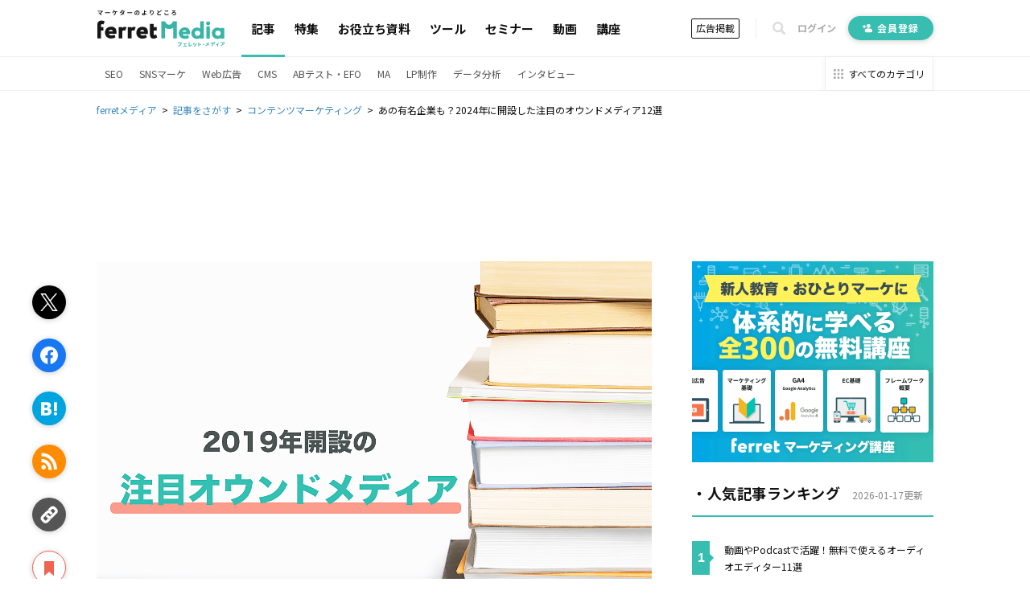

--- FILE ---
content_type: text/html; charset=utf-8
request_url: https://ferret-plus.com/12922?page=2
body_size: 21118
content:
<!DOCTYPE html><html lang="ja"><head prefix="og: http://ogp.me/ns# fb: http://ogp.me/ns/fb#"><script src="https://securepubads.g.doubleclick.net/tag/js/gpt.js"></script><link crossorigin="" href="//fonts.gstatic.com/" rel="preconnect" /><meta charset="utf-8">
<title>あの有名企業も？2024年に開設した注目のオウンドメディア12選｜ferretメディア</title>
<meta name="description" content="オウンドメディアを認知拡大や販売促進、社会貢献などに活用する企業が増えてきました。そして2019年も新たなオウンドメディアが誕生しています。 今回は開設したばかりの注目のオウンドメディアを「お役立ち情報の発信」「企業や人々の紹介」「特定テーマを深掘り」という3つのジャンルごとにまとめました。 これからオウンドメディアの制作を検討している人はもちろん、すでにオウンドメディアを運営している人もぜひ参考にしてみてください。">
<link rel="canonical" href="https://ferret-plus.com/12922">
<meta property="og:title" content="あの有名企業も？2019年に開設した注目のオウンドメディア12選">
<meta property="og:description" content="オウンドメディアを認知拡大や販売促進、社会貢献などに活用する企業が増えてきました。そして2019年も新たなオウンドメディアが誕生しています。

今回は開設したばかりの注目のオウンドメディアを「お役立ち情報の発信」「企業や人々の紹介」「特定テーマを深掘り」という3つのジャンルごとにまとめました。

これからオウンドメディアの制作を検討している人はもちろん、すでにオウンドメディアを運営している人もぜひ参考にしてみてください。
">
<meta property="og:url" content="https://ferret-plus.com/12922?page=2">
<meta property="og:image" content="https://ferret.akamaized.net/uploads/article/12922/og_image/default-814d9d402f89778a2a353ed4440cf8b4.png">
<meta name="twitter:card" content="summary_large_image">
<meta name="twitter:site" content="@ferretplus">
<meta name="twitter:image" content="https://ferret.akamaized.net/uploads/article/12922/og_image/default-814d9d402f89778a2a353ed4440cf8b4.png">
<meta property="fb:app_id" content="772547789472030"><meta content="width=device-width, initial-scale=1.0" name="viewport" /><meta content="IE=Edge" http-equiv="X-UA-Compatible" /><meta content="ferret" name="apple-mobile-web-app-title" /><link href="/apple-touch-icon.png" rel="apple-touch-icon" /><meta name="csrf-param" content="authenticity_token" />
<meta name="csrf-token" content="RQd+BE/imDJpKL4cM3rrXfSjBANxROIfMNDINGq3266k2u+XPCQZdxvr14Z5feD5SsYvwnwzCHCLw55n/wXtCg==" /><link href="https://fonts.googleapis.com/css?family=Noto+Sans+JP:400,700&amp;subset=japanese&amp;display=swap" rel="stylesheet" /><link href="https://fonts.googleapis.com/css?family=Oswald:400,500,700&amp;display=swap" rel="stylesheet" /><link rel="stylesheet" media="all" href="https://ferret.akamaized.net/assets/application-b1804551ea06a57462afc529d0b3ef48ef358ddfc1b7c71fad9dec481d450d71.css" /><link rel="stylesheet" media="all" href="https://ferret.akamaized.net/assets/scopes/articles/show-2cd96be6f58fd71341ce0c83ea9a56ef7d0bb801be260c7f352372a62d443ee9.css" /><link rel="stylesheet" media="all" href="https://ferret.akamaized.net/assets/scopes/articles/_bookmark_area-9af3c09349434d643a12cb63e594a331425db578b1d12be4d9552be5b207eadf.css" /><link rel="stylesheet" media="all" href="https://ferret.akamaized.net/assets/scopes/articles/_category-731b5f058d2ca592a2a3965804f4773f42ba6d0021a46ebd39768b3bff293770.css" /><link rel="stylesheet" media="all" href="https://ferret.akamaized.net/assets/scopes/articles/_benefit_part-1608b1c629ed9b7079fefca361fb0408fe792859880ebafe0c9637919bf86b2f.css" /><!--
  > ページフリッカーのリスクを大幅に抑えて、接続速度の遅いユーザーにも快適なエクスペリエンスを提供できます。
  > ページを非表示にするスニペットは、ページの <HEAD> のなるべく前方（オプティマイズプラグインの変更済みの Google アナリティクストラッキングコードの直前）に追加します。
  https://support.google.com/optimize/answer/6314801?hl=ja#step-3
-->
<style>.async-hide { opacity: 0 !important }</style>
<script>
(function(a,s,y,n,c,h,i,d,e){s.className+=' '+y;
h.end=i=function(){s.className=s.className.replace(RegExp(' ?'+y),'')};
(a[n]=a[n]||[]).hide=h;setTimeout(function(){i();h.end=null},c);
})(window,document.documentElement,'async-hide','dataLayer',4000,{'GTM-KHHZ4M':true});
</script>
<!-- Google Tag Manager -->
<script>(function(w,d,s,l,i){w[l]=w[l]||[];w[l].push({'gtm.start':
new Date().getTime(),event:'gtm.js'});var f=d.getElementsByTagName(s)[0],
j=d.createElement(s),dl=l!='dataLayer'?'&l='+l:'';j.async=true;j.src=
'https://www.googletagmanager.com/gtm.js?id='+i+dl;f.parentNode.insertBefore(j,f);
})(window,document,'script','dataLayer','GTM-KHHZ4M');</script>
<!-- End Google Tag Manager -->
<script src="https://ferret.akamaized.net/packs/polyfill.f3509fd65b57919e9c29.js" defer="defer"></script><script src="https://ferret.akamaized.net/assets/application-4bbf2ef80d6c5b73efdd2eadb529bd33e9ac05d65a3375fabb7f7ab139764086.js" defer="defer"></script><script src="https://ferret.akamaized.net/packs/layouts/application.1a79cd091a82430e7008.js" defer="defer"></script><div id="js-gam-key-value" data-targetings='{&quot;page_url&quot;:&quot;/12922?page=2&quot;,&quot;article_tags&quot;:[&quot;コンテンツマーケティング&quot;,&quot;オウンドメディア運営&quot;],&quot;article_seq&quot;:12922,&quot;is_ad&quot;:false,&quot;page_title&quot;:&quot;あの有名企業も？2024年に開設した注目のオウンドメディア12選&quot;}'></div>

<script type="text/javascript">
  window.googletag = window.googletag || {cmd: []};
  googletag.cmd.push(function() {
    const styleBreakPoint = 768
    const user_agent = window.innerWidth > styleBreakPoint ? 'PC': 'SP';
    if (user_agent == 'PC') {
      // アイキャッチ上
      googletag.defineSlot('/2814751/ferret_pc_article_eyecatch_1', [728, 90], 'div-gpt-ad-1595805127368-0').addService(googletag.pubads());
      // サイドバー
      googletag.defineSlot('/2814751/ferret_pc_article_sidebar_top_2', [[290, 270], [336, 280], [300, 250]], 'div-gpt-ad-1578270310651-0').addService(googletag.pubads());
      googletag.defineSlot('/2814751/ferret_pc_article_sidebar_bottom', [[300, 600]], 'div-gpt-ad-1578247678091-0').addService(googletag.pubads());
      googletag.defineSlot('/2814751/ferret_pc_article_sidebar_bottom_2', [300, 250], 'div-gpt-ad-1622796425923-0').addService(googletag.pubads());
      // 記事中のH2上
      googletag.defineSlot('/2814751/ferret_pc_article_middle_1', [[300, 250], [336, 280], [680, 135]], 'div-gpt-ad-1578247906864-0').addService(googletag.pubads());
      googletag.defineSlot('/2814751/ferret_pc_article_middle_2', [[300, 250], [336, 280], [680, 135]], 'div-gpt-ad-1580892305458-0').addService(googletag.pubads());
      googletag.defineSlot('/2814751/ferret_pc_article_middle_3', [[300, 250], [336, 280], [680, 135]], 'div-gpt-ad-1580892571619-0').addService(googletag.pubads());
      googletag.defineSlot('/2814751/ferret_pc_article_middle_4', [300, 250], 'div-gpt-ad-1587534720785-0').addService(googletag.pubads());
      googletag.defineSlot('/2814751/ferret_pc_article_middle_5', [300, 250], 'div-gpt-ad-1587534897759-0').addService(googletag.pubads());
      googletag.defineSlot('/2814751/ferret_pc_article_middle_6', [300, 250], 'div-gpt-ad-1587534985487-0').addService(googletag.pubads());
      // 記事下
      googletag.defineSlot('/2814751/ferret_pc_article_bottom_1', [[336, 280], [300, 250]], 'div-gpt-ad-1578272399540-0').addService(googletag.pubads());
      googletag.defineSlot('/2814751/ferret_pc_article_bottom_2', [[336, 280], [300, 250]], 'div-gpt-ad-1578272505725-0').addService(googletag.pubads());
      googletag.defineSlot('/2814751/ferret_pc_article_bottom_4', [[300, 250], [336, 280]], 'div-gpt-ad-1579583044052-0').addService(googletag.pubads());
      googletag.defineSlot('/2814751/ferret_pc_article_bottom_5', [[300, 250], [336, 280]], 'div-gpt-ad-1579583225481-0').addService(googletag.pubads());
    } else if (user_agent == 'SP') {
      // 記事中のH2上
      googletag.defineSlot('/2814751/ferret_sp_article_middle_1', [[300, 250], [336, 280], [290, 270]], 'div-gpt-ad-1578276777472-0').addService(googletag.pubads());
      googletag.defineSlot('/2814751/ferret_sp_article_middle_2', [[300, 250], [336, 280], [290, 270]], 'div-gpt-ad-1580892902222-0').addService(googletag.pubads());
      googletag.defineSlot('/2814751/ferret_sp_article_middle_3', [[300, 250], [336, 280], [290, 270]], 'div-gpt-ad-1580893092539-0').addService(googletag.pubads());
      // 記事下
      googletag.defineSlot('/2814751/ferret_sp_article_bottom_1', [[300, 250], [290, 270]], 'div-gpt-ad-1578276844644-0').addService(googletag.pubads());
      googletag.defineSlot('/2814751/ferret_sp_article_bottom_3', [300, 600], 'div-gpt-ad-1581667420572-0').addService(googletag.pubads());
      googletag.defineSlot('/2814751/ferret_sp_ferretone_overlay',[[320, 100], [320, 50]] , 'div-gpt-ad-1602225189526-0').addService(googletag.pubads());
    }
    keyValues = JSON.parse(document.getElementById('js-gam-key-value').dataset.targetings || '[]')
    Object.keys(keyValues).forEach(key => {
      googletag.pubads().setTargeting(key.toString(), keyValues[key].toString())
    })
    googletag.pubads().collapseEmptyDivs();
    googletag.enableServices();
  });
</script>
<script type="text/javascript">
  window.googletag = window.googletag || {cmd: []};
  googletag.cmd.push(function() {
    googletag.defineSlot('/2814751/ferret_pc_common_overlay', [980, 120], 'div-gpt-ad-1599705891498-0').addService(googletag.pubads());
    googletag.pubads().collapseEmptyDivs();
    googletag.enableServices();
  });
</script></head><body><!-- Google Tag Manager (noscript) -->
<noscript><iframe src="https://www.googletagmanager.com/ns.html?id=GTM-KHHZ4M"
height="0" width="0" style="display:none;visibility:hidden"></iframe></noscript>
<!-- End Google Tag Manager (noscript) -->
<div id="js-microad-key-value" data-targetings='{&quot;article_category&quot;:[&quot;コンテンツマーケティング&quot;,&quot;オウンドメディア運営&quot;]}'></div>
<script type="text/javascript" src="//d-cache.microad.jp/js/td_frt_access.js"></script>
<script type="text/javascript">
  keyValues = JSON.parse(document.getElementById('js-microad-key-value').dataset.targetings || '[]')
  microadTd.FRT.start(keyValues)
</script>
<script src="https://ferret.akamaized.net/packs/layouts/_bottom_fixed_banner.021d8499f960e3340076.js" defer="defer"></script><div data-scope-path="layouts/_bottom_fixed_banner"><div class="js-container floating-ad js-invisible"><button name="button" type="submit" class="js-close-button js-gtm-click-sender" data-event-category="UI：フッターオーバレイ" data-event-label="マーケティングノウハウ資料 バナークローズボタン"><svg><use xlink:href="https://ferret-plus.com/assets/icons-ac2b24c2dfff126d30094d19d8805f0e9aa639d4203f7c2c26ab7af79eb775f7.svg#hide"></use></svg></button><button name="button" type="submit" class="js-show-button"><svg><use xlink:href="https://ferret-plus.com/assets/icons-ac2b24c2dfff126d30094d19d8805f0e9aa639d4203f7c2c26ab7af79eb775f7.svg#show"></use></svg></button><div class="floating-ad-content"><div class="overlay-ad-unit" id="div-gpt-ad-1599705891498-0"><script>googletag.cmd.push(function() { googletag.display('div-gpt-ad-1599705891498-0') })</script></div></div></div></div><script src="https://ferret.akamaized.net/packs/layouts/header.a933d237a8eee130929e.js" defer="defer"></script><header data-scope-path="layouts/_header"><nav class="primary-nav"><div class="content"><div class="root-link-area"><a class="ferret-root-link" href="/"><svg class="ferret-icon"><use xlink:href="https://ferret-plus.com/assets/icons-ac2b24c2dfff126d30094d19d8805f0e9aa639d4203f7c2c26ab7af79eb775f7.svg#ferret"></use></svg></a></div><div class="main-links-area"><a class="main-link is-current" href="/articles">記事</a><a class="main-link " href="/feature_articles">特集</a><a class="main-link " href="/useful-items">お役立ち資料</a><a class="main-link " href="/tools">ツール</a><a class="main-link " href="/events">セミナー</a><a class="main-link " href="/videos">動画</a><a class="main-link " href="/curriculums">講座</a></div><div class="sub-links-area"><a class="advertisment-link js-gtm-click-sender" target="_blank" rel="noopener" data-event-category="UI：ヘッダーメニュー" data-event-label="footer_advertising_lp_button_link_20191114" href="https://ad.ferret-plus.com/top?_entry_point=header_button&amp;_ga=2.215449303.1733984352.1571613733-59247245.1551400800#5ca567fc7f0ebd2854002273-08d471faaf63eb1a6883e063">広告掲載</a><div class="separator"></div><button class="search-form-toggler js-search-form-toggler" tabindex="0" type="button"><svg class="icon"><use xlink:href="https://ferret-plus.com/assets/icons-ac2b24c2dfff126d30094d19d8805f0e9aa639d4203f7c2c26ab7af79eb775f7.svg#loupe"></use></svg></button><a class="login-link" href="/mypage/login">ログイン</a><a class="registration-link registration ab-pattern-as-is" href="/user/registration/new"><svg class="icon"><use xlink:href="https://ferret-plus.com/assets/icons-ac2b24c2dfff126d30094d19d8805f0e9aa639d4203f7c2c26ab7af79eb775f7.svg#registration-fill"></use></svg>会員登録</a><a class="registration-link registration ab-pattern-to-be" href="/user/registration/new"><svg class="icon"><use xlink:href="https://ferret-plus.com/assets/icons-ac2b24c2dfff126d30094d19d8805f0e9aa639d4203f7c2c26ab7af79eb775f7.svg#registration-fill"></use></svg><div class="sub">マーケター必読の<br />最新情報をお届け</div><div class="main">無料会員登録</div></a></div></div></nav><form class="search-form js-search-form" data-closed="" action="/articles/search" accept-charset="UTF-8" method="get"><fieldset class="fields"><input class="q-text-field js-search-form-input" required="required" placeholder="キーワードで記事を検索" type="text" name="q" id="q" /><button name="button" type="submit" class="submit-button"><svg class="icon"><use xlink:href="https://ferret-plus.com/assets/icons-ac2b24c2dfff126d30094d19d8805f0e9aa639d4203f7c2c26ab7af79eb775f7.svg#loupe"></use></svg></button></fieldset><button class="search-form-closer js-search-form-closer" type="button"><svg class="icon"><use xlink:href="https://ferret-plus.com/assets/icons-ac2b24c2dfff126d30094d19d8805f0e9aa639d4203f7c2c26ab7af79eb775f7.svg#times"></use></svg></button></form><nav class="secondary-nav"><div class="content"><ul class="categories"><li class="category"><a class="category-link" href="/categories/seo">SEO</a></li><li class="category"><a class="category-link" href="/categories/sns-marketing">SNSマーケ</a></li><li class="category"><a class="category-link" href="/categories/web-ads">Web広告</a></li><li class="category"><a class="category-link" href="/categories/cms">CMS</a></li><li class="category"><a class="category-link" href="/categories/abtest-efo-cro">ABテスト・EFO</a></li><li class="category"><a class="category-link" href="/categories/marketing-automation">MA</a></li><li class="category"><a class="category-link" href="/categories/lpo">LP制作</a></li><li class="category"><a class="category-link" href="/articles/data-analysis">データ分析</a></li><li class="category"><a class="category-link" href="/articles/business/interview">インタビュー</a></li></ul><a class="categories-link" href="/categories"><svg class="icon"><use xlink:href="https://ferret-plus.com/assets/icons-ac2b24c2dfff126d30094d19d8805f0e9aa639d4203f7c2c26ab7af79eb775f7.svg#all-category"></use></svg><span class="text">すべてのカテゴリ</span></a></div></nav></header><nav data-scope-path="layouts/_breadcrumbs"><ol class="breadcrumb" itemscope="" itemtype="http://schema.org/BreadcrumbList"><li itemprop="itemListElement" itemscope="" itemtype="http://schema.org/ListItem"><a itemprop="item" href="/"><span itemprop="name">ferretメディア</span></a><meta content="1" itemprop="position" /></li><li itemprop="itemListElement" itemscope="" itemtype="http://schema.org/ListItem"><a itemprop="item" href="/articles"><span itemprop="name">記事をさがす</span></a><meta content="2" itemprop="position" /></li><li itemprop="itemListElement" itemscope="" itemtype="http://schema.org/ListItem"><a itemprop="item" href="/categories/content-marketing"><span itemprop="name">コンテンツマーケティング</span></a><meta content="3" itemprop="position" /></li><li itemprop="itemListElement" itemscope="" itemtype="http://schema.org/ListItem"><span itemprop="name">あの有名企業も？2024年に開設した注目のオウンドメディア12選</span><meta content="4" itemprop="position" /></li></ol></nav><script src="https://ferret.akamaized.net/packs/articles/show.459c57061a9ec97e9042.js"></script><div data-scope-path="articles/show"><div class="ad-banners-horizontal"><div class="pc-ad-banner ad-728x90"><div id="div-gpt-ad-1595805127368-0"><script>googletag.cmd.push(function() { googletag.display('div-gpt-ad-1595805127368-0') })</script></div></div></div><div class="article-area"><main class="article-main-section"><article class="article-contents"><div class="main-visual"><img loading="lazy" alt="「あの有名企業も？2024年に開設した注目のオウンドメディア12選」の見出し画像" width="800" height="600" src="https://ferret.akamaized.net/uploads/article/12922/eyecatch/default-3088dae9d903522bf6dc91373523e6d1.png" /></div><h1>あの有名企業も？2024年に開設した注目のオウンドメディア12選</h1><time class="revised-at"><span>更新日: 2019年10月09日</span></time><ul class="article-categories"><li><a class="category-link" href="/categories/content-marketing?_entry_point=below_article_title">コンテンツマーケティング</a></li><li><a class="category-link" href="/articles/content-marketing/ownedmedia?_entry_point=below_article_title">オウンドメディア運営</a></li></ul><div class="top-bookmark"><div class="scroll-area"><div class="scroll-box"><script src="https://ferret.akamaized.net/packs/partials/article/sns_share.2734a18f2e3d692c5a5e.js"></script><div class="article-actions" data-scope-path="partials/article/_sns_share_static"><ul class="action-list"><li class="js-sns-share-action-button static-button-twitter js-gtm-click-sender" data-event-action="クリック_twitter" data-event-category="UI_記事詳細左サイドバー_ボタン" data-event-label="https://ferret-plus.com/12922?page=2" data-type="twitter"><svg class="twitter-icon"><use xlink:href="https://ferret-plus.com/assets/icons-ac2b24c2dfff126d30094d19d8805f0e9aa639d4203f7c2c26ab7af79eb775f7.svg#twitter"></use></svg></li><li class="js-sns-share-action-button static-button-facebook js-gtm-click-sender" data-event-action="クリック_facebook" data-event-category="UI_記事詳細左サイドバー_ボタン" data-event-label="https://ferret-plus.com/12922?page=2" data-type="facebook"><svg class="facebook-icon"><use xlink:href="https://ferret-plus.com/assets/icons-ac2b24c2dfff126d30094d19d8805f0e9aa639d4203f7c2c26ab7af79eb775f7.svg#facebook"></use></svg></li><li class="js-sns-share-action-button static-button-hatena js-gtm-click-sender" data-event-action="クリック_hatena" data-event-category="UI_記事詳細左サイドバー_ボタン" data-event-label="https://ferret-plus.com/12922?page=2" data-type="hatena"><svg class="hatena-icon"><use xlink:href="https://ferret-plus.com/assets/icons-ac2b24c2dfff126d30094d19d8805f0e9aa639d4203f7c2c26ab7af79eb775f7.svg#hatena-type"></use></svg></li><li class="js-sns-share-action-button static-button-rss js-gtm-click-sender" data-event-action="クリック_rss" data-event-category="UI_記事詳細左サイドバー_ボタン" data-event-label="https://ferret-plus.com/12922?page=2" data-type="rss"><svg class="rss-icon"><use xlink:href="https://ferret-plus.com/assets/icons-ac2b24c2dfff126d30094d19d8805f0e9aa639d4203f7c2c26ab7af79eb775f7.svg#rss"></use></svg></li><li class="js-sns-share-action-button static-button-link js-gtm-click-sender" data-event-action="クリック_link" data-event-category="UI_記事詳細左サイドバー_ボタン" data-event-label="https://ferret-plus.com/12922?page=2" data-type="link"><svg class="link-icon"><use xlink:href="https://ferret-plus.com/assets/icons-ac2b24c2dfff126d30094d19d8805f0e9aa639d4203f7c2c26ab7af79eb775f7.svg#link"></use></svg></li></ul></div><div data-scope-path="articles/_bookmark_area"><a class="article-bookmark-button js-gtm-click-sender" data-event-category="UI_記事詳細左サイドバー_ボタン" data-event-action="クリック_bookmark" data-event-label="https://ferret-plus.com/12922?page=2" href="/user/registration/new"><div class="unbookmarked"><svg class="bookmark-icon"><use xlink:href="https://ferret-plus.com/assets/icons-ac2b24c2dfff126d30094d19d8805f0e9aa639d4203f7c2c26ab7af79eb775f7.svg#bookmark"></use></svg><span class="bookmark-text">マイページにお気に入り</span></div></a></div></div></div></div><div class="main-content"><p>オウンドメディアを認知拡大や販売促進、社会貢献などに活用する企業が増えてきました。そして2019年も新たなオウンドメディアが誕生しています。</p>
<p>今回は開設したばかりの注目のオウンドメディアを「お役立ち情報の発信」「企業や人々の紹介」「特定テーマを深掘り」という3つのジャンルごとにまとめました。</p>
<p>これからオウンドメディアの制作を検討している人はもちろん、すでにオウンドメディアを運営している人もぜひ参考にしてみてください。</p>
<a class="custom-snippet-link" href="https://ferret-plus.com/useful-items/wp-ownedmedia-basics?utm_source=ferret&amp;utm_medium=ferret&amp;utm_campaign=wp&amp;utm_term=none&amp;utm_content=12922_ct1">
  <div class="custom-snippet-eyecatch">
    <img src="https://ferret.akamaized.net/uploads/usefulitem/161/first_thumbnail/default-17083c9c1f564929a2c63ffa4103d658.png" alt="ゼロからわかる オウンドメディア 立ち上げガイド">
  </div>
  <div class="custom-snippet-information">
    <h4 class="custom-snippet-heading" id="p0">ゼロからわかる オウンドメディア 立ち上げガイド</h4>
    <p class="custom-snippet-description">オウンドメディアの立ち上げに欠かせない基礎知識から、具体的なノウハウまでを解説した資料です</p>
  </div>
</a>
<p></p><div class="custom-link-button blue"><a href="https://ferret-plus.com/useful-items/wp-ownedmedia-basics?utm_source=ferret&amp;utm_medium=ferret&amp;utm_campaign=wp&amp;utm_term=none&amp;utm_content=12922_ct1" class="button-url">資料をダウンロード</a></div>
<h2 id="p1">生活やビジネスのお役立ち情報を伝える</h2>
<p>オウンドメディアで比較的アクセスを獲得しやすいのは、人々の生活やビジネスなどのお役立ち情報です。</p>
<p>役に立つ情報を継続的に発信すれば「このメディアは便利だ」とブックマークされることも。<br>
そんなお役立ち系のメディアをご紹介していきましょう。</p>
<h3 id="p2" data-event-label="12922_1/12" data-event-category="UI：記事読了：standard" data-event-action="記事読了" class="gtm-inview-sender">ココナラ</h3>
<p><img src="https://ferret.akamaized.net/uploads/content/images/622e87148d7327d9c285a1857c20c883.png" alt="image5.png"><br>
参考：<a href="https://magazine.coconala.com" target="_blank" rel="noopener">COCONALA MAGAZINE</a></p>
<p>自分が持っているスキルや必要とするスキルを売り買いできるココナラでは「COCONALA MAGAZINE」を運営しています。</p>
<p>「みんなの得意が、誰かの力になる」をテーマとしており、趣味や恋愛から、ビジネス、企業まで、幅広いジャンルの<span data-tooltip="word-link-1034" class="word-link">コンテンツ</span>が掲載されているのが特徴。</p>
<p><em>これらの情報はすべてココナラで提供されているスキルやハウツーに関連付けられており、きちんと主要サービスと繋がっています。</em></p>
<h3 id="p3" data-event-label="12922_2/12" data-event-category="UI：記事読了：standard" data-event-action="記事読了" class="gtm-inview-sender">アーバンリサーチ</h3>
<p><img src="https://ferret.akamaized.net/uploads/content/images/66892724840e454819b1c0aa4208a9f9.png" alt="image6.png"></p>
<p>参考：<a href="https://media.urban-research.jp" target="_blank" rel="noopener">URBAN RESEARCH</a></p>
<p>アーバンリサーチはすでに「URBAN TUBE」というオウンドメディアを運営していましたが、2019年に新規のオウンドメディアを開設しました。</p>
<p>季節に合わせた自社製品の紹介に加え、自社・地域・人の紹介を通して、URBAN TUBEと「繋ぐ」という役割も。さらにオウンドメディア内で紹介された製品はそのまま購入することも可能です。</p>
<p><em>「読む・知る・買う」をひとまとめにしてワンストップにする</em>ことで、ショッピングサイトにも誘導しやすくなっています。</p>
<h3 id="p4" data-event-label="12922_3/12" data-event-category="UI：記事読了：standard" data-event-action="記事読了" class="gtm-inview-sender">三菱地所</h3>
<p><img src="https://ferret.akamaized.net/uploads/content/images/3fca74d2b770dc9eff29d4b0ae1323d0.png" alt="image9.png"></p>
<p>参考：<a href="https://xtech.mec.co.jp" target="_blank" rel="noopener">xTECH - 丸の内・大手町発のビジネスイノベーションメディア</a><br>
日本に数多くの技術を生み出してきた三菱地所では、オウンドメディア「xTECH ARTICLE」を開設しました。</p>
<p>最新のイノベーション事例やビジネスに役立つ考え方に関する<span data-tooltip="word-link-1034" class="word-link">コンテンツ</span>を掲載しており、マーケターや経営者など、幅広い層のビジネスマンの役に立つでしょう。</p>
<p><em>社会・組織・個人が変革するためのヒントが満載ですが、<span data-tooltip="word-link-5452" class="word-link">タグ</span>から検索できる機能もあり読みやすく使いやすいオウンドメディア</em>だと言えます。</p>
<h3 id="p5" data-event-label="12922_4/12" data-event-category="UI：記事読了：standard" data-event-action="記事読了" class="gtm-inview-sender">コメ兵</h3>
<p><img src="https://ferret.akamaized.net/uploads/content/images/95af547236033a840260713c6bece803.png" alt="image12.png"></p>
<p>画像引用：<br>
[KOMERU｜賢くオシャレになれるブランドマガジン]<br>
高級品の買取・仕入れ・販売やオークション等を手がけるコメ兵は、女性向けのオウンドメディア「KOMERU」を運営しています。</p>
<p>ルイ・ヴィトンやシャネルといった高級ブランドに関する情報を掲載していますが、単なる商品紹介に留まらず「お手入れのやり方」「お手本コーデ」など生活に役立つ知恵も。</p>
<p>高級ブランドへの理解を深めたり、女性の「欲しい」「こうなりたい」を刺激したりと、<em>F1層を啓発して日本の経済を活性化するようなオウンドメディアになりそうです。</em></p>
<h2 id="p6">企業や人々のストーリーを伝える</h2>
<p>近年は「企業の顔が見えるか」が人々の購買行動に影響を与えています。</p>
<p>もっと企業について知ってほしい、働く人々にフォーカスを当てたい…そんなときには、<em>企業や人々のストーリーを伝えるオウンドメディア</em>がおすすめです。</p>
<p>2019年は特にこの点に注目した人が多く、様々な企業が「自社について知ってほしい」と新たなオウンドメディアを開設しました。</p>
<h3 id="p7" data-event-label="12922_5/12" data-event-category="UI：記事読了：standard" data-event-action="記事読了" class="gtm-inview-sender">アンダーアーマー</h3>
<p><img src="https://ferret.akamaized.net/uploads/content/images/65e5d3d844bec4d13657868da97d6d06.png" alt="image7.png"></p>
<p>参考：[アンダーアーマー｜note]<br>
スポーツ用の快適な衣料を開発しているアンダーアーマーでは、「note」というプラット<span data-tooltip="word-link-990" class="word-link">フォーム</span>を活用したオウンドメディアを開設しました。</p>
<p><em>製品の開発秘話や、チームやアスリートたちのストーリー紹介などを通して、アンダーアーマーというブランドについて知ってもらう</em>ことが目的です。</p>
<p>ブランドの愛用者やスポーツマンはもちろん、普段運動をしない人にもスポーツの楽しさや感動を伝えるような内容となっています。</p>
<h3 id="p8" data-event-label="12922_6/12" data-event-category="UI：記事読了：standard" data-event-action="記事読了" class="gtm-inview-sender">CREW</h3>
<p><img src="https://ferret.akamaized.net/uploads/content/images/7f39e83fe5a4efe61ec3e161d9b1fcb9.png" alt="image4.png"></p>
<p>参考：[CREW Blog]<br>
「近くを走る誰かの車に乗せてもらう」という斬新なアイデアでスマート送迎<span data-tooltip="word-link-924" class="word-link">アプリ</span>を開発したCREWは、自社ホーム<span data-tooltip="word-link-999" class="word-link">ページ</span>内に「CREW Blog」の<span data-tooltip="word-link-999" class="word-link">ページ</span>を開設。</p>
<p>CREWの利用者を通して体験談を紹介したり、ドライバーの愛用車や想いをインタビューした記事などを掲載しています。</p>
<p><em>「CREWって何？安全なの？」という不安を解消する他、「ドライバーも利用者も、ちょっと面白そうかも」という興味を湧き立たせるような<span data-tooltip="word-link-1034" class="word-link">コンテンツ</span></em>が満載です。</p>
<h3 id="p9" data-event-label="12922_7/12" data-event-category="UI：記事読了：standard" data-event-action="記事読了" class="gtm-inview-sender">マルマン</h3>
<p><img src="https://ferret.akamaized.net/uploads/content/images/16c02be8993f48f199faf19fc08e9a44.png" alt="image10.png"></p>
<p>参考：<a href="https://www.storyis-maruman.com" target="_blank" rel="noopener">Story is ...｜maruman</a><br>
文具メーカーのマルマンでは、「Story is ...」をテーマにしたオウンドメディアを2019年から運営開始しました。</p>
<p>マルマン文具を利用する人や開発者のストーリーを紹介したり、開発の裏側をチラ見せしてくれる<span data-tooltip="word-link-1034" class="word-link">コンテンツ</span>を多数掲載しています。</p>
<p>文具のこだわりというよりも、<em>開発者や実際のユーザーに焦点を当てることで、「マルマン」という企業価値そのものを高めている</em>のが特徴的です。</p>
<h3 id="p10" data-event-label="12922_8/12" data-event-category="UI：記事読了：standard" data-event-action="記事読了" class="gtm-inview-sender">青山学院</h3>
<p><img src="https://ferret.akamaized.net/uploads/content/images/af3f8726f7353aa1b38aa25b465440a9.png" alt="image3.png"></p>
<p>参考：<a href="https://aogakuplus.jp/" target="_blank" rel="noopener">アオガクプラス｜青山学院を、発見する。</a><br>
幼稚園から大学院まで教育機関を展開している青山学院では、オウンドメディア「アオガクプラス」を運営しています。</p>
<p>卒業生や在校生をインタビューした記事や、青山学院の特徴と新たな一面、そして礎となっているキリスト教の教えなど、青山学院に関する情報が満載です。</p>
<p>青山学院について深く知れるオウンドメディアとなっており、<em>これからの新入生やその保護者にアピールする資料にも活用できたり、在校生の活躍の場になったりと、幅広い可能性を秘めている</em>でしょう。</p>
<h3 id="p11" data-event-label="12922_9/12" data-event-category="UI：記事読了：standard" data-event-action="記事読了" class="gtm-inview-sender">スマートニュース</h3>
<p><img src="https://ferret.akamaized.net/uploads/content/images/98db2b03ec04f17fbbfa6ce9f0c709dd.png" alt="image1.png"></p>
<p>参考：<a href="https://q.smartnews.com/" target="_blank" rel="noopener">スマQ（スマキュー）｜スマートニュースの「はたらく」をみつける</a><br>
ニュース<span data-tooltip="word-link-924" class="word-link">アプリ</span>を提供しているスマートニュースでは、様々なニュースを知ってもらうことはできても「スマートニュース株式会社」という会社について知ってもらうことが少ないことに気付き、自社に特化したオウンドメディアを開設しました。</p>
<p>「スマートニュースに関するQuestion」という意味で「スマQ」と名づけ、スマートニュースで働く人々に焦点を当てています。</p>
<p>今までは「媒体」としか見ていなかった人でも<em>スマQを読めば会社そのものに愛着が湧き</em>、自分や会社が紹介されることで<em>働く人のモチベーションアップ</em>にも繋がります。</p>
<h3 id="p12" data-event-label="12922_10/12" data-event-category="UI：記事読了：standard" data-event-action="記事読了" class="gtm-inview-sender">五反田バレー</h3>
<p><img src="https://ferret.akamaized.net/uploads/content/images/95c31294b5457d02dfd8c7fbb803c5c0.png" alt="image11.png"></p>
<p>参考：<a href="https://project.gotanda-valley.com/" target="_blank" rel="noopener">五反田計画</a><br>
五反田をベンチャーやスタートアップの集積地として様々な活動を行なっている一般社団法人五反田バレーでは、五反田の企業×地域を紹介する「五反田計画」というオウンドメディアを開設しました。</p>
<p>五反田で立ち上がったプロジェクトやキーパーソンへのインタビュー、地元情報といった<span data-tooltip="word-link-1034" class="word-link">コンテンツ</span>を掲載し、企業と地域の活性化をはかりっています。</p>
<p><em>「五反田」という地域に絞り込むことで検索上位に入りやすく、アクセスも増えやすいため、より認知を広めやすい</em>という強みがあります。</p>
<h2 id="p13">特定のテーマを深掘りして紹介する</h2>
<p>自社の製品に何か「こだわり」のポイントを持っている企業はユーザーに選ばれやすいですよね。</p>
<p><em>オウンドメディアでこだわりポイントを深掘りして紹介することで、よりコアなファンを集める</em>ことができます。</p>
<p>次に紹介する2つのオウンドメディアも特定のテーマに限定して発信を行っている一例です。</p>
<h3 id="p14" data-event-label="12922_11/12" data-event-category="UI：記事読了：standard" data-event-action="記事読了" class="gtm-inview-sender">オーディオテクニカ</h3>
<p><img src="https://ferret.akamaized.net/uploads/content/images/12a6b7e99e5d5a43d45cb8009eae7b9a.png" alt="image2.png"></p>
<p>参考：<a href="https://always-listening.audio-technica.co.jp" target="_blank" rel="noopener">Always Listening｜オーディオテクニカ</a><br>
世界中のアーティストに愛されるAT製品を取り扱うオーディオテクニカでは、「Always Listening」というオウンドメディアを運営しています。</p>
<p>「音を通して心豊かな人生を」をテーマに、音にこだわる人、モノ、コト、場所を紹介する<span data-tooltip="word-link-1034" class="word-link">コンテンツ</span>を掲載。</p>
<p>音楽を聞くのが楽しくなるような、もっと機材に向き合いたくなるような<em>こだわりのあるオウンドメディア</em>です。<em>ちょっとした豆知識もつく</em>ので、音楽好きな人は必見ではないでしょうか。</p>
<h3 id="p15" data-event-label="12922_12/12" data-event-category="UI：記事読了：standard" data-event-action="記事読了" class="gtm-inview-sender">キリンビール</h3>
<p><img src="https://ferret.akamaized.net/uploads/content/images/e9eab9cb957b6ed33eccb667c3583952.png" alt="image8.png"></p>
<p>参考：<a href="https://note-kirinbrewery.kirin.co.jp" target="_blank" rel="noopener">キリンビール｜note</a><br>
キリンビールでは「乾杯の時間」をテーマに、noteを活用して「あの夏に乾杯」「友人と久しぶりの乾杯」など、<em>乾杯の時間を彩るヒント</em>を紹介するオウンドメディアを立ち上げています。</p>
<p>ホッとするようなエピソードが盛り込まれていたり、おつまみやキリンビールの美味しい飲み方が紹介されていたりと、ビールを飲むのが楽しくなるネタを多数掲載。</p>
<p>またハッシュ<span data-tooltip="word-link-5452" class="word-link">タグ</span>や投稿コンテストを通じて寄せられた「乾杯の時間」をこのオウンドメディアで紹介するといった、<em>noteだからこそできる使い方</em>も特徴的です。</p>
<h2 id="p16">オウンドメディアで可能性は広がる</h2>
<p>ウェブには多数のオウンドメディアが溢れていますが、どれも本質的な部分は同じです。</p>
<p>ユーザーに価値のある情報を伝え、企業のことや働く人、利用する人、そして地域の魅力を紹介し、より深く知ってもらうことがオウンドメディアの目的。その結果業績や企業価値が上がったりと、オウンドメディアで企業の可能性は広がります。</p>
<p>ぜひ自社だけの、オリジナリティ溢れるオウンドメディアを作り上げてみてください。</p>
<h4 id="p17">▼オウンドメディアの基礎知識から、具体的ノウハウまで解説！</h4>
<a class="custom-snippet-link" href="https://ferret-plus.com/useful-items/wp-ownedmedia-basics?utm_source=ferret&amp;utm_medium=ferret&amp;utm_campaign=wp&amp;utm_term=none&amp;utm_content=12922_ct2">
  <div class="custom-snippet-eyecatch">
    <img src="https://ferret.akamaized.net/uploads/usefulitem/161/first_thumbnail/default-17083c9c1f564929a2c63ffa4103d658.png" alt="ゼロからわかる オウンドメディア 立ち上げガイド">
  </div>
  <div class="custom-snippet-information">
    <h4 class="custom-snippet-heading" id="p18">ゼロからわかる オウンドメディア 立ち上げガイド</h4>
    <p class="custom-snippet-description">オウンドメディアの立ち上げに欠かせない基礎知識から、具体的なノウハウまでを解説した資料です</p>
  </div>
</a>
<p></p><div class="custom-link-button blue"><a href="https://ferret-plus.com/useful-items/wp-ownedmedia-basics?utm_source=ferret&amp;utm_medium=ferret&amp;utm_campaign=wp&amp;utm_term=none&amp;utm_content=12922_ct2" class="button-url">資料をダウンロード</a></div>
<h2 id="p19">企業のオウンドメディア活用についてさらに知る</h2>
<a class="custom-snippet-link" href="https://ferret-plus.com/12638">
  <div class="custom-snippet-eyecatch">
    <img src="https://ferret.akamaized.net/uploads/article/12638/eyecatch/original-01e697039000a7e5602ec9df0c66e815.jpg" alt="集客からブランディング、採用まで！企業の「note」活用事例">
  </div>
  <div class="custom-snippet-information">
    <h4 class="custom-snippet-heading" id="p20">集客からブランディング、採用まで！企業の「note」活用事例</h4>
    <p class="custom-snippet-description">文章から写真、音声、動画まで、あらゆるコンテンツを投稿できる「note」。近年では、個人だけでなく企業もnoteの活用を始めているため、ビジネスに活かそうと考えている人も多いのではないでしょうか？そこで今回は、すでにnoteを使っている企業の活用事例を「ファン獲得」や「集客」など目的ごとにまとめました。ブログやSNSとはひと味違う、noteの機能を引き出す使い方のアイディアを見ていきましょう。</p>
  </div>
</a>
<a class="custom-snippet-link" href="https://ferret-plus.com/12776?under_ct">
  <div class="custom-snippet-eyecatch">
    <img src="https://ferret.akamaized.net/uploads/article/12776/eyecatch/original-8e1db0039b7820a4f60b667473d71705.jpg" alt="RADWIMPSなど多くのアーティストグッズを手がける楽日に聞く「音源が売れない時代におけるアーティストグッズの役割」">
  </div>
  <div class="custom-snippet-information">
    <h4 class="custom-snippet-heading" id="p21">RADWIMPSなど多くのアーティストグッズを手がける楽日に聞く「音源が売れない時代におけるアーティストグッズの役割」</h4>
    <p class="custom-snippet-description">月額制ストリーミングサービスが市民権が得てきている昨今。CD音源が売れない時代、ライブで収益をあげる時代という言葉をいたるところで耳にするようになりました。そのような中、ライブ収益において重要な役割を果たしているのがアーティストグッズです。 今回は「RADWIMPS」や「凛として時雨」など多くのアーティストのグッズ制作を手掛け、『BAND T-shirts Museum』を運営している、株式会社楽日の加藤晴久さんに、現在の音楽業界においてアーティストグッズが担っている役割と販売においてどのようにWebが活用されているのかについて伺いました。</p>
  </div>
</a><template data-tooltip="word-link-1034"><dl data-tooltip="word-link-1034" class="tooltip active">
<dt>コンテンツ</dt>
<dd>コンテンツ（content）とは、日本語に直訳すると「中身」のことです。インターネットでは、ホームページ内の文章や画像、動画や音声などを指します。ホームページがメディアとして重要視されている現在、その内容やクオリティは非常に重要だと言えるでしょう。

なお、かつてはCD-ROMなどのディスクメディアに記録する内容をコンテンツと呼んでいました。
</dd>
<div class="read-more">
<a class="read-more-text" href="/words/1034" rel="noopener" target="_blank">もっと詳しく見る</a><svg viewbox="0 0 5 8" width="5" height="8" xmlns="http://www.w3.org/2000/svg"><path fill="currentColor" d="m0,1l1-1l4,4l-4,4l-1-1l3-3"></path></svg>
</div>
<div class="arrow"></div>
</dl></template><template data-tooltip="word-link-1034"><dl data-tooltip="word-link-1034" class="tooltip active">
<dt>コンテンツ</dt>
<dd>コンテンツ（content）とは、日本語に直訳すると「中身」のことです。インターネットでは、ホームページ内の文章や画像、動画や音声などを指します。ホームページがメディアとして重要視されている現在、その内容やクオリティは非常に重要だと言えるでしょう。

なお、かつてはCD-ROMなどのディスクメディアに記録する内容をコンテンツと呼んでいました。
</dd>
<div class="read-more">
<a class="read-more-text" href="/words/1034" rel="noopener" target="_blank">もっと詳しく見る</a><svg viewbox="0 0 5 8" width="5" height="8" xmlns="http://www.w3.org/2000/svg"><path fill="currentColor" d="m0,1l1-1l4,4l-4,4l-1-1l3-3"></path></svg>
</div>
<div class="arrow"></div>
</dl></template><template data-tooltip="word-link-5452"><dl data-tooltip="word-link-5452" class="tooltip active">
<dt>タグ</dt>
<dd>タグとは、原義では「モノを分類するために付ける小さな札」のことです。英語の「tag」を意味するものであり、荷札、付箋といった意味を持っています。特にインターネットに関する用語としてのタグは、本文以外の情報を付与するときに用いられます。</dd>
<div class="read-more">
<a class="read-more-text" href="/words/5452" rel="noopener" target="_blank">もっと詳しく見る</a><svg viewbox="0 0 5 8" width="5" height="8" xmlns="http://www.w3.org/2000/svg"><path fill="currentColor" d="m0,1l1-1l4,4l-4,4l-1-1l3-3"></path></svg>
</div>
<div class="arrow"></div>
</dl></template><template data-tooltip="word-link-990"><dl data-tooltip="word-link-990" class="tooltip active">
<dt>フォーム</dt>
<dd>フォームとは、もともと「形」「書式」「伝票」などの意味を持つ英単語です。インターネットの分野では、パソコンの操作画面におけるユーザーからの入力を受け付ける部分を指します。企業のホームページでは、入力フォームが設置されていることが多いようです。</dd>
<div class="read-more">
<a class="read-more-text" href="/words/990" rel="noopener" target="_blank">もっと詳しく見る</a><svg viewbox="0 0 5 8" width="5" height="8" xmlns="http://www.w3.org/2000/svg"><path fill="currentColor" d="m0,1l1-1l4,4l-4,4l-1-1l3-3"></path></svg>
</div>
<div class="arrow"></div>
</dl></template><template data-tooltip="word-link-924"><dl data-tooltip="word-link-924" class="tooltip active">
<dt>アプリ</dt>
<dd>アプリとは、アプリケーション・ソフトの略で、もとはパソコンの（エクセル・ワード等）作業に必要なソフトウェア全般を指す言葉でした。
スマートフォンの普及により、スマートフォン上に表示されているアイコン（メール・ゲーム・カレンダー等）のことをアプリと呼ぶことが主流になりました。
</dd>
<div class="read-more">
<a class="read-more-text" href="/words/924" rel="noopener" target="_blank">もっと詳しく見る</a><svg viewbox="0 0 5 8" width="5" height="8" xmlns="http://www.w3.org/2000/svg"><path fill="currentColor" d="m0,1l1-1l4,4l-4,4l-1-1l3-3"></path></svg>
</div>
<div class="arrow"></div>
</dl></template><template data-tooltip="word-link-999"><dl data-tooltip="word-link-999" class="tooltip active">
<dt>ページ</dt>
<dd>印刷物のカタログやパンフレットは、通常複数のページから成り立っています。インターネットのホームページもまったく同じで、テーマや内容ごとにそれぞれの画面が作られています。この画面のことを、インターネットでも「ページ」と呼んでいます。ホームページは、多くの場合、複数ページから成り立っています。
</dd>
<div class="read-more">
<a class="read-more-text" href="/words/999" rel="noopener" target="_blank">もっと詳しく見る</a><svg viewbox="0 0 5 8" width="5" height="8" xmlns="http://www.w3.org/2000/svg"><path fill="currentColor" d="m0,1l1-1l4,4l-4,4l-1-1l3-3"></path></svg>
</div>
<div class="arrow"></div>
</dl></template><template data-tooltip="word-link-1034"><dl data-tooltip="word-link-1034" class="tooltip active">
<dt>コンテンツ</dt>
<dd>コンテンツ（content）とは、日本語に直訳すると「中身」のことです。インターネットでは、ホームページ内の文章や画像、動画や音声などを指します。ホームページがメディアとして重要視されている現在、その内容やクオリティは非常に重要だと言えるでしょう。

なお、かつてはCD-ROMなどのディスクメディアに記録する内容をコンテンツと呼んでいました。
</dd>
<div class="read-more">
<a class="read-more-text" href="/words/1034" rel="noopener" target="_blank">もっと詳しく見る</a><svg viewbox="0 0 5 8" width="5" height="8" xmlns="http://www.w3.org/2000/svg"><path fill="currentColor" d="m0,1l1-1l4,4l-4,4l-1-1l3-3"></path></svg>
</div>
<div class="arrow"></div>
</dl></template><template data-tooltip="word-link-1034"><dl data-tooltip="word-link-1034" class="tooltip active">
<dt>コンテンツ</dt>
<dd>コンテンツ（content）とは、日本語に直訳すると「中身」のことです。インターネットでは、ホームページ内の文章や画像、動画や音声などを指します。ホームページがメディアとして重要視されている現在、その内容やクオリティは非常に重要だと言えるでしょう。

なお、かつてはCD-ROMなどのディスクメディアに記録する内容をコンテンツと呼んでいました。
</dd>
<div class="read-more">
<a class="read-more-text" href="/words/1034" rel="noopener" target="_blank">もっと詳しく見る</a><svg viewbox="0 0 5 8" width="5" height="8" xmlns="http://www.w3.org/2000/svg"><path fill="currentColor" d="m0,1l1-1l4,4l-4,4l-1-1l3-3"></path></svg>
</div>
<div class="arrow"></div>
</dl></template><template data-tooltip="word-link-924"><dl data-tooltip="word-link-924" class="tooltip active">
<dt>アプリ</dt>
<dd>アプリとは、アプリケーション・ソフトの略で、もとはパソコンの（エクセル・ワード等）作業に必要なソフトウェア全般を指す言葉でした。
スマートフォンの普及により、スマートフォン上に表示されているアイコン（メール・ゲーム・カレンダー等）のことをアプリと呼ぶことが主流になりました。
</dd>
<div class="read-more">
<a class="read-more-text" href="/words/924" rel="noopener" target="_blank">もっと詳しく見る</a><svg viewbox="0 0 5 8" width="5" height="8" xmlns="http://www.w3.org/2000/svg"><path fill="currentColor" d="m0,1l1-1l4,4l-4,4l-1-1l3-3"></path></svg>
</div>
<div class="arrow"></div>
</dl></template><template data-tooltip="word-link-1034"><dl data-tooltip="word-link-1034" class="tooltip active">
<dt>コンテンツ</dt>
<dd>コンテンツ（content）とは、日本語に直訳すると「中身」のことです。インターネットでは、ホームページ内の文章や画像、動画や音声などを指します。ホームページがメディアとして重要視されている現在、その内容やクオリティは非常に重要だと言えるでしょう。

なお、かつてはCD-ROMなどのディスクメディアに記録する内容をコンテンツと呼んでいました。
</dd>
<div class="read-more">
<a class="read-more-text" href="/words/1034" rel="noopener" target="_blank">もっと詳しく見る</a><svg viewbox="0 0 5 8" width="5" height="8" xmlns="http://www.w3.org/2000/svg"><path fill="currentColor" d="m0,1l1-1l4,4l-4,4l-1-1l3-3"></path></svg>
</div>
<div class="arrow"></div>
</dl></template><template data-tooltip="word-link-1034"><dl data-tooltip="word-link-1034" class="tooltip active">
<dt>コンテンツ</dt>
<dd>コンテンツ（content）とは、日本語に直訳すると「中身」のことです。インターネットでは、ホームページ内の文章や画像、動画や音声などを指します。ホームページがメディアとして重要視されている現在、その内容やクオリティは非常に重要だと言えるでしょう。

なお、かつてはCD-ROMなどのディスクメディアに記録する内容をコンテンツと呼んでいました。
</dd>
<div class="read-more">
<a class="read-more-text" href="/words/1034" rel="noopener" target="_blank">もっと詳しく見る</a><svg viewbox="0 0 5 8" width="5" height="8" xmlns="http://www.w3.org/2000/svg"><path fill="currentColor" d="m0,1l1-1l4,4l-4,4l-1-1l3-3"></path></svg>
</div>
<div class="arrow"></div>
</dl></template><template data-tooltip="word-link-5452"><dl data-tooltip="word-link-5452" class="tooltip active">
<dt>タグ</dt>
<dd>タグとは、原義では「モノを分類するために付ける小さな札」のことです。英語の「tag」を意味するものであり、荷札、付箋といった意味を持っています。特にインターネットに関する用語としてのタグは、本文以外の情報を付与するときに用いられます。</dd>
<div class="read-more">
<a class="read-more-text" href="/words/5452" rel="noopener" target="_blank">もっと詳しく見る</a><svg viewbox="0 0 5 8" width="5" height="8" xmlns="http://www.w3.org/2000/svg"><path fill="currentColor" d="m0,1l1-1l4,4l-4,4l-1-1l3-3"></path></svg>
</div>
<div class="arrow"></div>
</dl></template></div><div class="js-gtm-inview-sender" data-event-action="読了到達" data-event-category="UI：記事読了到達" data-event-label="standard/12922"></div><div id="finish-reading"></div><a href="https://ferret-plus.com/useful-items/btob-marketing?utm_source=ferret&amp;utm_medium=ferret&amp;utm_campaign=btob_under_banner&amp;utm_term=none&amp;utm_content=none"><div class="pc_directly_under-banner"><img src="https://ferret.akamaized.net/uploads/banner/4/banner_image/original-b2f54588b49b86c4444d9f12c4adec77.png" /></div></a><a href="https://ferret-plus.com/useful-items/btob-marketing?utm_source=ferret&amp;utm_medium=ferret&amp;utm_campaign=btob_under_banner&amp;utm_term=none&amp;utm_content=none"><div class="sp_directly_under-banner"><img src="https://ferret.akamaized.net/uploads/banner/5/banner_image/original-be58ed6db1eaeb243f7f823d92d97dbe.png" /></div></a><section class="article-author"><h3 class="who-wrote-this-article">この記事を書いたライター</h3><div class="profile-wrapper"><div class="author-thumbnail"><img class="author-avatar" loading="lazy" alt="josa" width="150" height="150" src="https://ferret.akamaized.net/uploads/author/98/avatar/default-a47ff9d57a59dda6a056f281be952d70.jpg" /></div><div class="author-detail"><h4 class="author-name">josa</h4><p class="author-biography">1994年フィリピン生まれ、日本育ち。

食肉卸売業の事務員時代にマーケティングを学び、その魅力にハマって取り組んだ結果業績が向上。営業事務からEC部主任へ抜擢される。
現在はWebマーケティング、ホームページ制作、SNS関連の記事を中心としたフリーランスライターとして活躍中。</p></div></div><div class="link-to-author-articles"><div class="buttons"><a class="article-link" href="/authors/josa">このライターの記事一覧<svg><use xlink:href="https://ferret-plus.com/assets/icons-ac2b24c2dfff126d30094d19d8805f0e9aa639d4203f7c2c26ab7af79eb775f7.svg#right-arrow"></use></svg></a></div></div></section><section class="recommend-articles"><h2 class="recommend-articles-heading">おすすめ記事</h2><ul class="article-cards-col-3"><li class="article" data-scope-path="partials/_article_card"><a data-event-category="UI：記事詳細おすすめ記事" data-event-label="1番目" class="article-image-frame js-gtm-click-sender" href="/129895"><img class="article-eyecatch" loading="lazy" alt="「【アーカイブ配信】初心者歓迎！実例で学ぶマーケティング・リサーチ基礎セミナー」の見出し画像" width="400" height="300" src="https://ferret.akamaized.net/uploads/article/129895/eyecatch/default-a175721eb98ed6b774419e7ec29ce4b6.jpg" /></a><div class="article-information"><a data-event-category="UI：記事詳細おすすめ記事" data-event-label="1番目" class="article-top-category-name js-gtm-click-sender" href="/129895">データ分析・BI</a><a class="article-bookmark-button" href="/user/registration/new"><svg class="bookmark-icon"><use xlink:href="https://ferret-plus.com/assets/icons-ac2b24c2dfff126d30094d19d8805f0e9aa639d4203f7c2c26ab7af79eb775f7.svg#bookmark"></use></svg></a><a data-event-category="UI：記事詳細おすすめ記事" data-event-label="1番目" class="article-title js-gtm-click-sender" href="/129895">【アーカイブ配信】初心者歓迎！実例で学ぶマーケティング・リサーチ基礎セミナー</a><a data-event-category="UI：記事詳細おすすめ記事" data-event-label="1番目" class="article-ancestor-category-names js-gtm-click-sender" href="/129895"><svg class="tag-icon"><use xlink:href="https://ferret-plus.com/assets/icons-ac2b24c2dfff126d30094d19d8805f0e9aa639d4203f7c2c26ab7af79eb775f7.svg#tag"></use></svg>データ分析・BI</a></div></li><li class="article" data-scope-path="partials/_article_card"><a data-event-category="UI：記事詳細おすすめ記事" data-event-label="2番目" class="article-image-frame js-gtm-click-sender" href="/130850"><img class="article-eyecatch" loading="lazy" alt="「Webサイトの競合調査の方法は？アクセス数やCVを増やすために見るべきポイント」の見出し画像" width="400" height="300" src="https://ferret.akamaized.net/uploads/article/130850/eyecatch/default-31e85abe1cedb5bedce8e514ea160332.jpg" /></a><div class="article-information"><a data-event-category="UI：記事詳細おすすめ記事" data-event-label="2番目" class="article-top-category-name js-gtm-click-sender" href="/130850">データ分析・BI</a><a class="article-bookmark-button" href="/user/registration/new"><svg class="bookmark-icon"><use xlink:href="https://ferret-plus.com/assets/icons-ac2b24c2dfff126d30094d19d8805f0e9aa639d4203f7c2c26ab7af79eb775f7.svg#bookmark"></use></svg></a><a data-event-category="UI：記事詳細おすすめ記事" data-event-label="2番目" class="article-title js-gtm-click-sender" href="/130850">Webサイトの競合調査の方法は？アクセス数やCVを増やすために見るべきポイント</a><a data-event-category="UI：記事詳細おすすめ記事" data-event-label="2番目" class="article-ancestor-category-names js-gtm-click-sender" href="/130850"><svg class="tag-icon"><use xlink:href="https://ferret-plus.com/assets/icons-ac2b24c2dfff126d30094d19d8805f0e9aa639d4203f7c2c26ab7af79eb775f7.svg#tag"></use></svg>データ分析・BI</a></div></li><li class="article" data-scope-path="partials/_article_card"><a data-event-category="UI：記事詳細おすすめ記事" data-event-label="3番目" class="article-image-frame js-gtm-click-sender" href="/137813"><img class="article-eyecatch" loading="lazy" alt="「【アーカイブ配信】展示会の成果を最大化するノウハウ～商談につなげるアフターフォローも解説～」の見出し画像" width="400" height="300" src="https://ferret.akamaized.net/uploads/article/137813/eyecatch/default-30ee4471a6769d564433e1030bc59af1.jpg" /></a><div class="article-information"><a data-event-category="UI：記事詳細おすすめ記事" data-event-label="3番目" class="article-top-category-name js-gtm-click-sender" href="/137813">セミナー・展示会</a><a class="article-bookmark-button" href="/user/registration/new"><svg class="bookmark-icon"><use xlink:href="https://ferret-plus.com/assets/icons-ac2b24c2dfff126d30094d19d8805f0e9aa639d4203f7c2c26ab7af79eb775f7.svg#bookmark"></use></svg></a><a data-event-category="UI：記事詳細おすすめ記事" data-event-label="3番目" class="article-title js-gtm-click-sender" href="/137813">【アーカイブ配信】展示会の成果を最大化するノウハウ～商談につなげるアフターフォローも解説～</a><a data-event-category="UI：記事詳細おすすめ記事" data-event-label="3番目" class="article-ancestor-category-names js-gtm-click-sender" href="/137813"><svg class="tag-icon"><use xlink:href="https://ferret-plus.com/assets/icons-ac2b24c2dfff126d30094d19d8805f0e9aa639d4203f7c2c26ab7af79eb775f7.svg#tag"></use></svg>セミナー・展示会</a></div></li></ul></section><section class="related-articles"><h2 class="related-articles-heading">関連記事</h2><ul class="article-cards-col-3"><li class="article" data-scope-path="partials/_article_card"><a class="article-image-frame " href="/108739"><img class="article-eyecatch" loading="lazy" alt="「【オウンドメディア担当者向け】おすすめ資料・コンテンツまとめ」の見出し画像" width="400" height="300" src="https://ferret.akamaized.net/uploads/article/108739/eyecatch/default-1834d0d0a268bb8930413f629723f09e.png" /></a><div class="article-information"><a class="article-top-category-name " href="/108739">コンテンツマーケティング</a><a class="article-bookmark-button" href="/user/registration/new"><svg class="bookmark-icon"><use xlink:href="https://ferret-plus.com/assets/icons-ac2b24c2dfff126d30094d19d8805f0e9aa639d4203f7c2c26ab7af79eb775f7.svg#bookmark"></use></svg></a><a class="article-title " href="/108739">【オウンドメディア担当者向け】おすすめ資料・コンテンツまとめ</a><a class="article-ancestor-category-names " href="/108739"><svg class="tag-icon"><use xlink:href="https://ferret-plus.com/assets/icons-ac2b24c2dfff126d30094d19d8805f0e9aa639d4203f7c2c26ab7af79eb775f7.svg#tag"></use></svg>コンテンツマーケティング / オウンドメディア運営</a></div></li><li class="article" data-scope-path="partials/_article_card"><a class="article-image-frame " href="/108682"><img class="article-eyecatch" loading="lazy" alt="「オウンドメディア立ち上げ費用は？費用対効果や構築から運用の料金相場、節約方法まで徹底解説」の見出し画像" width="400" height="300" src="https://ferret.akamaized.net/uploads/article/108682/eyecatch/default-416bf2be0b559f9cca614c99f735467e.jpg" /></a><div class="article-information"><a class="article-top-category-name " href="/108682">CMS・サイト制作</a><a class="article-bookmark-button" href="/user/registration/new"><svg class="bookmark-icon"><use xlink:href="https://ferret-plus.com/assets/icons-ac2b24c2dfff126d30094d19d8805f0e9aa639d4203f7c2c26ab7af79eb775f7.svg#bookmark"></use></svg></a><a class="article-title " href="/108682">オウンドメディア立ち上げ費用は？費用対効果や構築から運用の料金相場、節約方法まで徹底解説</a><a class="article-ancestor-category-names " href="/108682"><svg class="tag-icon"><use xlink:href="https://ferret-plus.com/assets/icons-ac2b24c2dfff126d30094d19d8805f0e9aa639d4203f7c2c26ab7af79eb775f7.svg#tag"></use></svg>CMS・サイト制作</a></div></li><li class="article" data-scope-path="partials/_article_card"><div class="article-ad-label">AD</div><a class="article-image-frame " href="/108632"><img class="article-eyecatch" loading="lazy" alt="「たった3分で検索流入減少の原因を特定！無料から使えるSEO分析ツール「ANATOMY」で分析業務をスムーズに」の見出し画像" width="400" height="300" src="https://ferret.akamaized.net/uploads/article/108632/eyecatch/default-f1b7cc36eb6ac753928f3da18c6defa6.jpg" /></a><div class="article-information"><a class="article-top-category-name " href="/108632">SEO（検索エンジン最適化）</a><a class="article-bookmark-button" href="/user/registration/new"><svg class="bookmark-icon"><use xlink:href="https://ferret-plus.com/assets/icons-ac2b24c2dfff126d30094d19d8805f0e9aa639d4203f7c2c26ab7af79eb775f7.svg#bookmark"></use></svg></a><a class="article-title " href="/108632">たった3分で検索流入減少の原因を特定！無料から使えるSEO分析ツール「ANATOMY」で分析業務をスムーズに</a><a class="article-ancestor-category-names " href="/108632"><svg class="tag-icon"><use xlink:href="https://ferret-plus.com/assets/icons-ac2b24c2dfff126d30094d19d8805f0e9aa639d4203f7c2c26ab7af79eb775f7.svg#tag"></use></svg>SEO（検索エンジン最適化）</a></div></li></ul></section><time class="released-at"><span>公開日: 2019年10月09日</span></time><section class="recommend-tools"><h2 class="recommend-tools-heading">関連ツール・サービス</h2><ul class="tool-cards-col-2"><li class="tool" data-scope-path="partials/_tool_cards"><a data-event-category="UI: 記事詳細下部_ツール導線" data-event-label="/tools/8264" data-event-action="クリック" class="tool-link js-gtm-click-sender" href="/tools/118"><img class="tool-eyecatch" loading="lazy" alt="「Ownd」の見出し画像" width="400" height="300" src="https://ferret.akamaized.net/uploads/tool/118/logo/default-6d95ddcd7b7aa53dbde097e997e40053.jpeg" /><div class="tool-information"><div class="tool-catch-phrase">集客だけでなく、ファンを作るためのオウンドメディア運用</div></div></a></li><li class="tool" data-scope-path="partials/_tool_cards"><a data-event-category="UI: 記事詳細下部_ツール導線" data-event-label="/tools/8264" data-event-action="クリック" class="tool-link js-gtm-click-sender" href="/tools/130"><img class="tool-eyecatch" loading="lazy" alt="「GENSEKI」の見出し画像" width="400" height="300" src="https://ferret.akamaized.net/uploads/tool/130/logo/default-62e8073dfc6489c2113a938ec76b6146.jpg" /><div class="tool-information"><div class="tool-catch-phrase">自社のオリジナルキャラクター制作ならGENSEKI				</div></div></a></li><li class="tool" data-scope-path="partials/_tool_cards"><a data-event-category="UI: 記事詳細下部_ツール導線" data-event-label="/tools/8264" data-event-action="クリック" class="tool-link js-gtm-click-sender" href="/tools/55"><img class="tool-eyecatch" loading="lazy" alt="「パスカル」の見出し画像" width="400" height="300" src="https://ferret.akamaized.net/uploads/tool/55/logo/default-348a20968bed2053d69039a191713782.png" /><div class="tool-information"><div class="tool-catch-phrase">圧倒的に使いやすいSEOツール</div></div></a></li><li class="tool" data-scope-path="partials/_tool_cards"><a data-event-category="UI: 記事詳細下部_ツール導線" data-event-label="/tools/8264" data-event-action="クリック" class="tool-link js-gtm-click-sender" href="/tools/150"><img class="tool-eyecatch" loading="lazy" alt="「ネクプロ」の見出し画像" width="400" height="300" src="https://ferret.akamaized.net/uploads/tool/150/logo/default-f8c96ea5ec75adbe31cd4777fc5a8813.png" /><div class="tool-information"><div class="tool-catch-phrase">コンテンツマーケティングに最適なウェビナー・動画配信プラットフォーム</div></div></a></li></ul></section><hr class="end-of-content-line" /><div class="ad-banners-horizontal"><div class="pc-ad-banner ad-300x250"><div id="div-gpt-ad-1578272399540-0"><script>googletag.cmd.push(function() { googletag.display('div-gpt-ad-1578272399540-0') })</script></div></div><div class="pc-ad-banner ad-300x250"><div id="div-gpt-ad-1578272505725-0"><script>googletag.cmd.push(function() { googletag.display('div-gpt-ad-1578272505725-0') })</script></div></div></div><div class="sp-ad-banner ad-300x250"><div id="div-gpt-ad-1578276844644-0"><script>googletag.cmd.push(function() { googletag.display('div-gpt-ad-1578276844644-0') })</script></div></div><div class="sp-ad-banner ad-300x600"><div id="div-gpt-ad-1581667420572-0"><script>googletag.cmd.push(function() { googletag.display('div-gpt-ad-1581667420572-0') })</script></div></div><section class="recommend-entries-section"><h2 class="recommend-entries-heading">おすすめエントリー</h2><ul class="recommend-entries"><li data-scope-path="partials/event/_list_item"><a target="_blank" rel="noopener" class="recommend-entry" href="https://ferret-plus.com/187847"><div class="entry-eyecatch"><img loading="lazy" src="https://ferret.akamaized.net/uploads/event/1085/eyecatch/default-8df2d613300ab2e81b7ccd71783529e0.png" /></div><div class="entry-information"><span class="entry-label">イベント</span><time class="event-date"><span>2025年11月20日 (木) 11:00 - 2028年12月31日 (日) 23:59</span></time><p class="title">【アーカイブ】もう“ダメ出し”されない！経営層を動かすWebサイトリニューアル企画の立て方</p></div></a></li><li data-scope-path="partials/event/_list_item"><a target="_blank" rel="noopener" class="recommend-entry" href="https://ferret-plus.com/172177"><div class="entry-eyecatch"><img loading="lazy" src="https://ferret.akamaized.net/uploads/event/1027/eyecatch/default-01112fd1762b915132f43b12b09a011c.png" /></div><div class="entry-information"><span class="entry-label">イベント</span><time class="event-date"><span>2025年09月08日 (月) 13:00 - 2026年12月31日 (木) 23:59</span></time><p class="title">Webメディアの市場動向と、これからの生存戦略</p></div></a></li></ul></section><div class="ad-banners-horizontal"><div class="pc-ad-banner ad-300x250"><div id="div-gpt-ad-1579583044052-0"><script>googletag.cmd.push(function() { googletag.display('div-gpt-ad-1579583044052-0') })</script></div></div><div class="pc-ad-banner ad-300x250"><div id="div-gpt-ad-1579583225481-0"><script>googletag.cmd.push(function() { googletag.display('div-gpt-ad-1579583225481-0') })</script></div></div></div><section class="seam-category-search"><h2 class="seam-category-search-heading">同じカテゴリから記事を探す</h2><ul class="categories"><li data-scope-path="articles/_category"><a class="category-link" href="/categories/content-marketing">コンテンツマーケティング</a></li><li data-scope-path="articles/_category"><a class="category-link" href="/articles/content-marketing/ownedmedia">オウンドメディア運営</a></li></ul></section><section class="category-links-section"><div data-scope-path="partials/_category_links"><h2 class="category-links-heading">カテゴリから記事をさがす</h2><h3 class="category-links-heading-with-border"><span>●</span>Webマーケティング手法</h3><ul class="categories"><li class="category"><a class="category-link" href="/categories/seo">SEO（検索エンジン最適化）</a></li><li class="category"><a class="category-link" href="/categories/web-ads">Web広告・広告効果測定</a></li><li class="category"><a class="category-link" href="/categories/sns-marketing">SNSマーケティング</a></li><li class="category"><a class="category-link" href="/categories/video-marketing">動画マーケティング</a></li><li class="category"><a class="category-link" href="/categories/email-marketing">メールマーケティング</a></li><li class="category"><a class="category-link" href="/categories/content-marketing">コンテンツマーケティング</a></li><li class="category"><a class="category-link" href="/categories/btob-marketing-feature">BtoBマーケティング</a></li><li class="category"><a class="category-link" href="/categories/market-research">リサーチ・市場調査</a></li><li class="category"><a class="category-link" href="/categories/public-relations">広報・PR</a></li><li class="category"><a class="category-link" href="/categories/affiliate-ads">アフィリエイト広告・ASP</a></li></ul><h3 class="category-links-heading-with-border"><span>●</span>ステップ</h3><ul class="categories"><li class="category"><a class="category-link" href="/articles/strategy">戦略設計</a></li><li class="category"><a class="category-link" href="/articles/lead-generation">リードジェネレーション</a></li><li class="category"><a class="category-link" href="/articles/lead-nurturing">リードナーチャリング</a></li><li class="category"><a class="category-link" href="/articles/sales">セールス</a></li><li class="category"><a class="category-link" href="/categories/customer-support">カスタマーサポート・カスタマーサクセス</a></li></ul><h3 class="category-links-heading-with-border"><span>●</span>ツール・素材</h3><ul class="categories"><li class="category"><a class="category-link" href="/categories/cms">CMS・サイト制作</a></li><li class="category"><a class="category-link" href="/categories/form">フォーム作成</a></li><li class="category"><a class="category-link" href="/categories/lpo">LP制作・LPO</a></li><li class="category"><a class="category-link" href="/categories/abtest-efo-cro">ABテスト・EFO・CRO</a></li><li class="category"><a class="category-link" href="/categories/chatbot">Web接客・チャットボット</a></li><li class="category"><a class="category-link" href="/categories/video-production">動画・映像制作</a></li><li class="category"><a class="category-link" href="/articles/access-analysis">アクセス解析</a></li><li class="category"><a class="category-link" href="/categories/marketing-automation">マーケティングオートメーション（MA）</a></li><li class="category"><a class="category-link" href="/categories/email-marketing">メールマーケティング</a></li><li class="category"><a class="category-link" href="/articles/data-analysis">データ分析・BI</a></li><li class="category"><a class="category-link" href="/categories/crm">CRM（顧客管理）</a></li><li class="category"><a class="category-link" href="/articles/sales/sfa">SFA（商談管理）</a></li><li class="category"><a class="category-link" href="/categories/web-conference">Web会議</a></li><li class="category"><a class="category-link" href="/categories/sales-support">営業支援</a></li><li class="category"><a class="category-link" href="/categories/e-commerce">EC・通販・ネットショップ</a></li><li class="category"><a class="category-link" href="/categories/reviews-social-listening">口コミ分析・ソーシャルリスニング</a></li><li class="category"><a class="category-link" href="/articles/design/fonts">フォント</a></li><li class="category"><a class="category-link" href="/articles/design/images/stock-image">素材サイト</a></li></ul><h3 class="category-links-heading-with-border"><span>●</span>目的・施策</h3><ul class="categories"><li class="category"><a class="category-link" href="/articles/web-ads/listing-ads/google-ads">Google広告</a></li><li class="category"><a class="category-link" href="/articles/sns-marketing/facebook/facebook-ads">Facebook広告</a></li><li class="category"><a class="category-link" href="/articles/sns-marketing/twitter/twitter-ads">Twitter広告</a></li><li class="category"><a class="category-link" href="/articles/sns-marketing/instagram/instagram-ads">Instagram広告</a></li><li class="category"><a class="category-link" href="/articles/sns-marketing/line/line-op">LINE運用</a></li><li class="category"><a class="category-link" href="/articles/sns-marketing/line/lide-ads">LINE広告</a></li><li class="category"><a class="category-link" href="/articles/sns-marketing/youtube/youtube-op">YouTube運用</a></li><li class="category"><a class="category-link" href="/articles/sns-marketing/youtube/youtube-ads">YouTube広告</a></li><li class="category"><a class="category-link" href="/articles/sns-marketing/tiktok/tiktok-ad">TikTok広告</a></li><li class="category"><a class="category-link" href="/articles/tvcm">テレビCM</a></li><li class="category"><a class="category-link" href="/articles/cms/site-production">サイト制作・サイトリニューアル</a></li><li class="category"><a class="category-link" href="/categories/lpo">LP制作・LPO</a></li><li class="category"><a class="category-link" href="/articles/design/user-interface">UI</a></li><li class="category"><a class="category-link" href="/articles/design/user-experience">UX</a></li><li class="category"><a class="category-link" href="/articles/content-marketing/ownedmedia">オウンドメディア運営</a></li><li class="category"><a class="category-link" href="/categories/writing">記事制作・ライティング</a></li><li class="category"><a class="category-link" href="/articles/content-marketing/copywriting">コピーライティング</a></li><li class="category"><a class="category-link" href="/articles/content-marketing/whitepaper">ホワイトペーパー制作</a></li><li class="category"><a class="category-link" href="/categories/design">デザイン</a></li><li class="category"><a class="category-link" href="/categories/seminars-exhibitions">セミナー・展示会</a></li><li class="category"><a class="category-link" href="/categories/video-production">動画・映像制作</a></li><li class="category"><a class="category-link" href="/articles/data-analysis">データ分析・BI</a></li><li class="category"><a class="category-link" href="/categories/e-commerce">EC・通販・ネットショップ</a></li><li class="category"><a class="category-link" href="/categories/reviews-social-listening">口コミ分析・ソーシャルリスニング</a></li></ul><h3 class="category-links-heading-with-border"><span>●</span>課題</h3><ul class="categories"><li class="category"><a class="category-link" href="/categories/work-efficiency">業務効率化</a></li><li class="category"><a class="category-link" href="/categories/organization">組織づくり</a></li><li class="category"><a class="category-link" href="/articles/business/career">キャリア</a></li><li class="category"><a class="category-link" href="/articles/business/branding">ブランディング</a></li><li class="category"><a class="category-link" href="/articles/business/project-management">プロジェクトマネジメント</a></li><li class="category"><a class="category-link" href="/articles/business/task-management">タスク管理</a></li></ul><h3 class="category-links-heading-with-border"><span>●</span>その他</h3><ul class="categories"><li class="category"><a class="category-link" href="/articles/strategy/frame-work-pm">ビジネスフレームワーク</a></li><li class="category"><a class="category-link" href="/articles/business/interview">インタビュー</a></li><li class="category"><a class="category-link" href="/articles/books">書籍</a></li><li class="category"><a class="category-link" href="/articles/business/financial">決算・業績</a></li><li class="category"><a class="category-link" href="/articles/legal-knowledge">法律</a></li><li class="category"><a class="category-link" href="/categories/saas">SaaS</a></li><li class="category"><a class="category-link" href="/articles/statistical-data">調査・統計</a></li><li class="category"><a class="category-link" href="/articles/business/release-ir">ニュース</a></li><li class="category"><a class="category-link" href="/categories/ai">AI</a></li><li class="category"><a class="category-link" href="/categories/work-efficiency">業務効率化</a></li></ul></div></section><section class="member-merits-section"><div data-scope-path="partials/_member_merits"><div class="merits-gif"><img loading="lazy" alt="会員特典画像" src="https://ferret.akamaized.net/assets/member_merits-76b1dc1d9e3ef06b0617b354b0b206fb64aa9fcabf009b7b2b1a2a1d002bf591.gif" /></div><div class="member-info"><div class="member-count">現在の会員数<span class="number-of-member">512,541</span>人</div><div class="registration"><div class="registration-text">メールだけで登録できます→</div><a class="registration-button js-gtm-click-sender" data-event-category="UI_TOPページ" data-event-action="クリック_中央会員登録ボタン" data-event-label="https://ferret-plus.com/user/registration/new" href="/user/registration/new">会員登録する【無料】</a></div></div></div></section><section class="link-cards-section"><div data-scope-path="partials/_web_marketing_curriculum"><div class="catch-phrase">「読む」だけじゃない「実践する」</div><div class="title">Webマーケティング講座</div><a class="curriculums-link" href="/curriculums">講座一覧へ<svg><use xlink:href="https://ferret-plus.com/assets/icons-ac2b24c2dfff126d30094d19d8805f0e9aa639d4203f7c2c26ab7af79eb775f7.svg#right-arrow"></use></svg></a></div><div data-scope-path="partials/_useful_item"><div class="catch-phrase">Webマーケティングに強くなる</div><div class="title">ferretメディアの最新資料</div><a class="useful-items-link" href="/useful-items">資料一覧へ<svg><use xlink:href="https://ferret-plus.com/assets/icons-ac2b24c2dfff126d30094d19d8805f0e9aa639d4203f7c2c26ab7af79eb775f7.svg#right-arrow"></use></svg></a></div></section><div class="link-to-top"><div class="buttons"><a class="link" href="/articles">記事一覧に戻る<svg><use xlink:href="https://ferret-plus.com/assets/icons-ac2b24c2dfff126d30094d19d8805f0e9aa639d4203f7c2c26ab7af79eb775f7.svg#right-arrow"></use></svg></a></div><div class="buttons"><a class="link" href="/">ferretトップページ<svg><use xlink:href="https://ferret-plus.com/assets/icons-ac2b24c2dfff126d30094d19d8805f0e9aa639d4203f7c2c26ab7af79eb775f7.svg#right-arrow"></use></svg></a></div></div></article></main><aside class="article-sidebar-section"><div class="pc-ad-banner ad-300x250"><a href="https://ferret-plus.com/curriculums?utm_source=ferret&amp;utm_medium=ferret&amp;utm_campaign=side_top_banner0401"><img src="https://ferret.akamaized.net/uploads/banner/1/banner_image/original-8723ffdecb4d841b3dd326b9643ec6ff.gif" /></a></div><section class="access-rankings-section"><h2 class="access-rankings-section-heading">・人気記事ランキング<span class="access-rankings-updated-at">2026-01-17更新</span></h2><ul class="articles"><li class="article rank-1"><a data-event-category="UI_記事詳細サイドバー_人気記事ランキング" data-event-label="1" data-event-action="クリック" class="article-link js-gtm-click-sender" href="/8290"><div class="article-information"><span class="article-title">動画やPodcastで活躍！無料で使えるオーディオエディター11選</span></div></a></li><li class="article rank-2"><a data-event-category="UI_記事詳細サイドバー_人気記事ランキング" data-event-label="2" data-event-action="クリック" class="article-link js-gtm-click-sender" href="/92274"><div class="article-information"><span class="article-title">無料で使える文字起こしツールおすすめ5選！実際に使ってみた精度や感想も紹介    </span></div></a></li><li class="article rank-3"><a data-event-category="UI_記事詳細サイドバー_人気記事ランキング" data-event-label="3" data-event-action="クリック" class="article-link js-gtm-click-sender" href="/10619"><div class="article-information"><span class="article-title">社員ブログもオウンドメディアも。企業の発信を支える『note』活用例</span></div></a></li><li class="article rank-4"><a data-event-category="UI_記事詳細サイドバー_人気記事ランキング" data-event-label="4" data-event-action="クリック" class="article-link js-gtm-click-sender" href="/2532"><div class="article-information"><span class="article-title">コンテンツマーケティングでやりがちな失敗事例5選</span></div></a></li><li class="article rank-5"><a data-event-category="UI_記事詳細サイドバー_人気記事ランキング" data-event-label="5" data-event-action="クリック" class="article-link js-gtm-click-sender" href="/15042"><div class="article-information"><span class="article-title">「note（ノート）」で収益化する方法とは？</span></div></a></li></ul></section><section class="recommend-document-section"><h2 class="recommend-document-section-heading">・おすすめ資料ランキング</h2><ul class="documents"><li class="document rank-1"><a data-event-category="記事詳細サイドバー_おすすめ資料ランキング" data-event-label="1" data-event-action="クリック" class="document-link js-gtm-click-sender" href="/useful-items/btob-marketing"><div class="image-box"><img loading="lazy" alt="「基礎からわかる BtoBマーケティング実践ガイド【2026年最新版】」の見出し画像" width="120" height="90" src="https://ferret.akamaized.net/uploads/usefulitem/1/eyecatch/small-396ae629689344d2a95464c8e8efe883.png" /></div><div class="document-information"><span class="document-title">基礎からわかる BtoBマーケティング実践ガイド【2026年最新版】</span></div></a></li><li class="document rank-2"><a data-event-category="記事詳細サイドバー_おすすめ資料ランキング" data-event-label="2" data-event-action="クリック" class="document-link js-gtm-click-sender" href="/tools/paper-form/first-step?paper_id=784"><div class="image-box"><img loading="lazy" alt="「ペルソナ作成ガイドブック」の見出し画像" width="120" height="90" src="https://ferret.akamaized.net/uploads/paper/784/first_detail_image/small-e6e553f165dbd1637d0fcbaed0ec0c21.png" /></div><div class="document-information"><span class="document-title">ペルソナ作成ガイドブック</span></div></a></li><li class="document rank-3"><a data-event-category="記事詳細サイドバー_おすすめ資料ランキング" data-event-label="3" data-event-action="クリック" class="document-link js-gtm-click-sender" href="/tools/paper-form/first-step?paper_id=193"><div class="image-box"><img loading="lazy" alt="「4大SNSヘビーユーザー比較調査」の見出し画像" width="120" height="90" src="https://ferret.akamaized.net/uploads/paper/193/first_detail_image/small-5523b14157cfbe7ffe4df0a22b33c0fc.png" /></div><div class="document-information"><span class="document-title">4大SNSヘビーユーザー比較調査</span></div></a></li><li class="document rank-4"><a data-event-category="記事詳細サイドバー_おすすめ資料ランキング" data-event-label="4" data-event-action="クリック" class="document-link js-gtm-click-sender" href="/useful-items/wp-webinar"><div class="image-box"><img loading="lazy" alt="「受注につながるウェビナー運営とは？ ウェビナー運営の教科書【2026年版】」の見出し画像" width="120" height="90" src="https://ferret.akamaized.net/uploads/usefulitem/148/eyecatch/small-c636b9c542b37dadf378b61490cc16cf.png" /></div><div class="document-information"><span class="document-title">受注につながるウェビナー運営とは？ ウェビナー運営の教科書【2026年版】</span></div></a></li></ul><div class="pc-ad-banner ad-300x250"><div id="div-gpt-ad-1578270310651-0"><script>googletag.cmd.push(function() { googletag.display('div-gpt-ad-1578270310651-0') })</script></div></div></section><div class="scrolling-sidebar"><div data-scope-path="articles/_benefit_part"><a href="https://ferret-plus.com/user/registration/new?utm_campaign=registration_side_banner"><img src="https://ferret.akamaized.net/uploads/banner/6/banner_image/original-35649e8f9a85405cf7dff77103a0dcd0.gif" /></a></div><div class="sticky-areas pc-ad-banner ad-300x250"><div id="div-gpt-ad-1622796425923-0"><script>googletag.cmd.push(function() { googletag.display('div-gpt-ad-1622796425923-0') })</script></div></div></div></aside></div></div><script type="application/ld+json">{"@context":"https://schema.org","@type":"NewsArticle","mainEntityOfPage":{"@type":"WebPage","@id":"https://ferret-plus.com/12922?page=2"},"headline":"あの有名企業も？2024年に開設した注目のオウンドメディア12選","description":"オウンドメディアを認知拡大や販売促進、社会貢献などに活用する企業が増えてきました。そして2019年も新たなオウンドメディアが誕生しています。\r\n\r\n今回は開設したばかりの注目のオウンドメディアを「お役立ち情報の発信」「企業や人々の紹介」「特定テーマを深掘り」という3つのジャンルごとにまとめました。\r\n\r\nこれからオウンドメディアの制作を検討している人はもちろん、すでにオウンドメディアを運営している人もぜひ参考にしてみてください。\r\n","datePublished":"2019-10-09T06:00:00+09:00","dateModified":"2019-10-09T21:00:32+09:00","image":["https://ferret.akamaized.net/uploads/article/12922/eyecatch/original-df47f796036306bb1d8e8163e7157463.png","https://ferret.akamaized.net/uploads/article/12922/eyecatch/default-3088dae9d903522bf6dc91373523e6d1.png","https://ferret.akamaized.net/uploads/article/12922/eyecatch/small-c55562dcec6d3bb1b629d953d60ebf7c.png"],"author":{"@type":"Person","name":"josa"},"publisher":{"@type":"Organization","name":"ferretメディア [フェレットメディア]","logo":{"@type":"ImageObject","url":"https://ferret.akamaized.net/assets/ferret_amp-0d253e1ebd570076dc4b9d568e7ed219b43aecfbb5bccfd2e715e0185f5bbddb.png"}}}</script><script src="https://ferret.akamaized.net/packs/layouts/scroll_to_top.0963b6d0e62c0d3bc66f.js" defer="defer"></script><div data-scope-path="layouts/_scroll_to_top"><div class="wrapper js-hidden"><a class="registration-button ab-pattern-to-be" href="/user/registration/new"><div class="sub"><b>\</b>カンタン<b>1</b>分<b>/</b></div><div class="main"><span class="important-text">無料会員登録</span><br />はコチラ!</div></a><button class="js-scroll-to-top-button" type="button"><svg class="upward-double-arrow-icon"><use xlink:href="https://ferret-plus.com/assets/icons-ac2b24c2dfff126d30094d19d8805f0e9aa639d4203f7c2c26ab7af79eb775f7.svg#upward-double-arrow"></use></svg></button></div></div><footer data-scope-path="layouts/_footer"><div class="link-lists"><ul class="search-by-type-list"><li class="search-by-type-list-item"><a class="search-by-type-link" href="/articles">記事をさがす</a></li><li class="search-by-type-list-item"><a class="search-by-type-link" href="/tools">ツールをさがす</a></li><li class="search-by-type-list-item"><a class="search-by-type-link" href="/events">セミナーをさがす</a></li><li class="search-by-type-list-item"><a class="search-by-type-link" href="/videos">動画で学ぶ</a></li></ul><ul class="other-page-list"><li class="other-page-list-item show-on-mobile"><a class="other-page-link" href="/articles">記事をさがす</a></li><li class="other-page-list-item show-on-mobile"><a class="other-page-link" href="/tools">ツールをさがす</a></li><li class="other-page-list-item show-on-mobile"><a class="other-page-link" href="/events">セミナーをさがす</a></li><li class="other-page-list-item show-on-mobile"><a class="other-page-link" href="/videos">動画で学ぶ</a></li><li class="other-page-list-item"><a class="other-page-link" href="/curriculums">マーケティングを学ぶ</a></li><li class="other-page-list-item"><a class="other-page-link" href="/useful-items">お役立ち資料</a></li><li class="other-page-list-item"><a class="other-page-link" href="/words">マーケティング用語辞典</a></li><li class="other-page-list-item"><a class="other-page-link" href="/btob-marketings">BtoBマーケティングアカデミー</a></li></ul><ul class="information-list"><li class="information-list-item"><a class="information-link" href="/contacts">各種お問い合わせ</a></li><li class="information-list-item"><a class="information-link" href="/terms-and-conditions">利用規約</a></li><li class="information-list-item"><a class="information-link" href="https://basicinc.jp/privacy">プライバシーポリシー</a></li><li class="information-list-item"><a target="_blank" class="information-link" rel="noopener" href="https://ferret-one.com/cookie">クッキーポリシー</a></li><li class="information-list-item"><a class="information-link" target="_blank" rel="noopener" href="https://basicinc.jp/company">運営会社</a></li><li class="information-list-item"><a class="information-link js-gtm-click-sender" target="_blank" rel="noopener" data-event-category="UI：フッターメニュー" data-event-label="footer_advertising_lp_text_link_20191114" href="https://ad.ferret-plus.com/top?_entry_point=footer_text&amp;_ga=2.215449303.1733984352.1571613733-59247245.1551400800#5ca567fc7f0ebd2854002273-08d471faaf63eb1a6883e063">広告掲載</a></li><li class="information-list-item"><a target="_blank" rel="noopener" class="information-link" href="https://form.run/@contacts-coverage">プレスリリース</a></li></ul><ul class="advertisment-and-registration-buttons-list"><li class="advertisment-and-registration-buttons-list-item ab-pattern-as-is"><a class="green-button" href="/user/registration/new"><svg><use xlink:href="https://ferret-plus.com/assets/icons-ac2b24c2dfff126d30094d19d8805f0e9aa639d4203f7c2c26ab7af79eb775f7.svg#registration-fill"></use></svg>無料会員登録</a></li><li class="advertisment-and-registration-buttons-list-item ab-pattern-to-be"><a class="registration-link" href="/user/registration/new"><svg><use xlink:href="https://ferret-plus.com/assets/icons-ac2b24c2dfff126d30094d19d8805f0e9aa639d4203f7c2c26ab7af79eb775f7.svg#registration-fill"></use></svg><div class="sub">マーケター必読の<br />最新情報をお届け</div><div class="main">無料会員登録</div></a></li><li class="advertisment-and-registration-buttons-list-item"><a class="green-button js-gtm-click-sender" target="_blank" rel="noopener" data-event-category="UI：フッターメニュー" data-event-label="footer_advertising_lp_button_link_20191114" href="https://ad.ferret-plus.com/top?_entry_point=footer_button&amp;_ga=2.215449303.1733984352.1571613733-59247245.1551400800#5ca567fc7f0ebd2854002273-08d471faaf63eb1a6883e063"><svg><use xlink:href="https://ferret-plus.com/assets/icons-ac2b24c2dfff126d30094d19d8805f0e9aa639d4203f7c2c26ab7af79eb775f7.svg#loudspeaker-fill"></use></svg>広告掲載</a></li></ul><div class="news-provision"><div class="news-provision-appeal-text">更新情報や関連ニュースをチェック</div><ul class="news-provision-services"><li class="news-provision-service"><a class="news-provision-service-link" target="_blank" rel="noopener" href="https://twitter.com/ferretplus"><svg class="icon"><use xlink:href="https://ferret-plus.com/assets/icons-ac2b24c2dfff126d30094d19d8805f0e9aa639d4203f7c2c26ab7af79eb775f7.svg#twitter"></use></svg></a></li><li class="news-provision-service"><a class="news-provision-service-link" target="_blank" rel="noopener" href="https://www.facebook.com/ferretportal"><svg class="icon"><use xlink:href="https://ferret-plus.com/assets/icons-ac2b24c2dfff126d30094d19d8805f0e9aa639d4203f7c2c26ab7af79eb775f7.svg#facebook"></use></svg></a></li></ul></div><div class="external-links"><a class="p-mark-link" target="_blank" rel="noopener" href="https://privacymark.jp"><img class="icon" src="https://ferret.akamaized.net/assets/icons/p-mark-3d1c9962f585bf09fa754cbed30c41a1efc34b92d20d147ccaffd0f4fa8847c6.png" /></a></div></div><ul class="product-list"><li class="product-list-item"><a href="/"><svg class="product-logo" width="125px" height="30px"><use xlink:href="https://ferret-plus.com/assets/icons-ac2b24c2dfff126d30094d19d8805f0e9aa639d4203f7c2c26ab7af79eb775f7.svg#logo-ferret-reverse"></use></svg></a></li><li class="product-list-item"><a target="_blank" rel="noopener" href="https://form.run"><svg class="product-logo" width="110px" height="30px"><use xlink:href="https://ferret-plus.com/assets/icons-ac2b24c2dfff126d30094d19d8805f0e9aa639d4203f7c2c26ab7af79eb775f7.svg#logo-formrun-reverse"></use></svg></a></li><li class="product-list-item"><a target="_blank" rel="noopener" href="https://ferret-one.com/"><svg class="product-logo" width="114px" height="30px"><use xlink:href="https://ferret-plus.com/assets/icons-ac2b24c2dfff126d30094d19d8805f0e9aa639d4203f7c2c26ab7af79eb775f7.svg#logo-ferretone-reverse"></use></svg></a></li></ul><div class="copyright">© Basic Inc. All Rights Reserved.</div></footer></body></html>

--- FILE ---
content_type: text/html; charset=utf-8
request_url: https://www.google.com/recaptcha/api2/aframe
body_size: 183
content:
<!DOCTYPE HTML><html><head><meta http-equiv="content-type" content="text/html; charset=UTF-8"></head><body><script nonce="LJq1S_tln-BDWvMQx29YSg">/** Anti-fraud and anti-abuse applications only. See google.com/recaptcha */ try{var clients={'sodar':'https://pagead2.googlesyndication.com/pagead/sodar?'};window.addEventListener("message",function(a){try{if(a.source===window.parent){var b=JSON.parse(a.data);var c=clients[b['id']];if(c){var d=document.createElement('img');d.src=c+b['params']+'&rc='+(localStorage.getItem("rc::a")?sessionStorage.getItem("rc::b"):"");window.document.body.appendChild(d);sessionStorage.setItem("rc::e",parseInt(sessionStorage.getItem("rc::e")||0)+1);localStorage.setItem("rc::h",'1768587155151');}}}catch(b){}});window.parent.postMessage("_grecaptcha_ready", "*");}catch(b){}</script></body></html>

--- FILE ---
content_type: text/css
request_url: https://ferret.akamaized.net/assets/scopes/articles/show-2cd96be6f58fd71341ce0c83ea9a56ef7d0bb801be260c7f352372a62d443ee9.css
body_size: 6646
content:
[data-scope-path="articles/show"]{max-width:1140px;margin:auto;padding:50px}@media screen and (max-width: 768px){[data-scope-path="articles/show"]{max-width:100%;width:100%;padding:30px 15px 15px;overflow:hidden}}[data-scope-path="articles/show"] img{width:100%;height:auto;display:block}[data-scope-path="articles/show"] .sp-ad-banner{margin-bottom:25px;display:flex;justify-content:space-around}@media screen and (min-width: 1025px){[data-scope-path="articles/show"] .sp-ad-banner{display:none}}[data-scope-path="articles/show"] .pc-ad-banner{margin-bottom:25px}@media screen and (max-width: 768px){[data-scope-path="articles/show"] .pc-ad-banner{display:none}}[data-scope-path="articles/show"] .ad-banners-horizontal{display:flex;justify-content:space-around}[data-scope-path="articles/show"] .article-area,[data-scope-path="articles/show"] .word-area,[data-scope-path="articles/show"] .tool-area,[data-scope-path="articles/show"] .tool-categories-area,[data-scope-path="articles/show"] .useful_items-area,[data-scope-path="articles/show"] .curriculum_small_categories-area,[data-scope-path="articles/show"] .curriculum_middle_categories-area,[data-scope-path="articles/show"] .curriculum_large_categories-area{display:-ms-grid;display:grid;-ms-grid-columns:1fr 50px 300px;grid-template-columns:1fr 300px;-ms-grid-rows:1fr;grid-template-rows:1fr;gap:0 50px;grid-template-areas:"layout-main layout-side";position:relative}@media all and (-ms-high-contrast: none){[data-scope-path="articles/show"] .article-area,[data-scope-path="articles/show"] .word-area,[data-scope-path="articles/show"] .tool-area,[data-scope-path="articles/show"] .tool-categories-area,[data-scope-path="articles/show"] .useful_items-area,[data-scope-path="articles/show"] .curriculum_small_categories-area,[data-scope-path="articles/show"] .curriculum_middle_categories-area,[data-scope-path="articles/show"] .curriculum_large_categories-area{display:-ms-grid;-ms-grid-columns:1fr 300px;-ms-grid-rows:1fr}}@media screen and (max-width: 1024px){[data-scope-path="articles/show"] .article-area,[data-scope-path="articles/show"] .word-area,[data-scope-path="articles/show"] .tool-area,[data-scope-path="articles/show"] .tool-categories-area,[data-scope-path="articles/show"] .useful_items-area,[data-scope-path="articles/show"] .curriculum_small_categories-area,[data-scope-path="articles/show"] .curriculum_middle_categories-area,[data-scope-path="articles/show"] .curriculum_large_categories-area{display:block}}[data-scope-path="articles/show"] .article-main-section,[data-scope-path="articles/show"] .tool-main-section,[data-scope-path="articles/show"] .word-main-section,[data-scope-path="articles/show"] .tool-categories-main-section,[data-scope-path="articles/show"] .useful-item,[data-scope-path="articles/show"] .curriculum_small_categories-main-section,[data-scope-path="articles/show"] .curriculum_middle_categories-main-section,[data-scope-path="articles/show"] .curriculum_large_categories-main-section{-ms-grid-row:1;-ms-grid-column:1;grid-area:layout-main;margin-left:auto;margin-right:auto;position:relative;max-width:690px;width:100%}@media all and (-ms-high-contrast: none){[data-scope-path="articles/show"] .article-main-section,[data-scope-path="articles/show"] .tool-main-section,[data-scope-path="articles/show"] .word-main-section,[data-scope-path="articles/show"] .tool-categories-main-section,[data-scope-path="articles/show"] .useful-item,[data-scope-path="articles/show"] .curriculum_small_categories-main-section,[data-scope-path="articles/show"] .curriculum_middle_categories-main-section,[data-scope-path="articles/show"] .curriculum_large_categories-main-section{-ms-grid-row:1;-ms-grid-row-span:1;-ms-grid-column:1;-ms-grid-column-span:1}}@media screen and (max-width: 768px){[data-scope-path="articles/show"] .article-main-section,[data-scope-path="articles/show"] .tool-main-section,[data-scope-path="articles/show"] .word-main-section,[data-scope-path="articles/show"] .tool-categories-main-section,[data-scope-path="articles/show"] .useful-item,[data-scope-path="articles/show"] .curriculum_small_categories-main-section,[data-scope-path="articles/show"] .curriculum_middle_categories-main-section,[data-scope-path="articles/show"] .curriculum_large_categories-main-section{min-width:auto}}[data-scope-path="articles/show"] .article-main-section [data-scope-path="partials/article/_sns_share"],[data-scope-path="articles/show"] .tool-main-section [data-scope-path="partials/article/_sns_share"],[data-scope-path="articles/show"] .word-main-section [data-scope-path="partials/article/_sns_share"],[data-scope-path="articles/show"] .tool-categories-main-section [data-scope-path="partials/article/_sns_share"],[data-scope-path="articles/show"] .useful-item [data-scope-path="partials/article/_sns_share"],[data-scope-path="articles/show"] .curriculum_small_categories-main-section [data-scope-path="partials/article/_sns_share"],[data-scope-path="articles/show"] .curriculum_middle_categories-main-section [data-scope-path="partials/article/_sns_share"],[data-scope-path="articles/show"] .curriculum_large_categories-main-section [data-scope-path="partials/article/_sns_share"]{z-index:1}[data-scope-path="articles/show"] .article-main-section .article-contents,[data-scope-path="articles/show"] .article-main-section .word-contents,[data-scope-path="articles/show"] .tool-main-section .article-contents,[data-scope-path="articles/show"] .tool-main-section .word-contents,[data-scope-path="articles/show"] .word-main-section .article-contents,[data-scope-path="articles/show"] .word-main-section .word-contents,[data-scope-path="articles/show"] .tool-categories-main-section .article-contents,[data-scope-path="articles/show"] .tool-categories-main-section .word-contents,[data-scope-path="articles/show"] .useful-item .article-contents,[data-scope-path="articles/show"] .useful-item .word-contents,[data-scope-path="articles/show"] .curriculum_small_categories-main-section .article-contents,[data-scope-path="articles/show"] .curriculum_small_categories-main-section .word-contents,[data-scope-path="articles/show"] .curriculum_middle_categories-main-section .article-contents,[data-scope-path="articles/show"] .curriculum_middle_categories-main-section .word-contents,[data-scope-path="articles/show"] .curriculum_large_categories-main-section .article-contents,[data-scope-path="articles/show"] .curriculum_large_categories-main-section .word-contents{position:relative;z-index:0;word-break:break-word}@media screen and (min-width: 1025px){[data-scope-path="articles/show"] .article-main-section .sp-ad-banner,[data-scope-path="articles/show"] .tool-main-section .sp-ad-banner,[data-scope-path="articles/show"] .word-main-section .sp-ad-banner,[data-scope-path="articles/show"] .tool-categories-main-section .sp-ad-banner,[data-scope-path="articles/show"] .useful-item .sp-ad-banner,[data-scope-path="articles/show"] .curriculum_small_categories-main-section .sp-ad-banner,[data-scope-path="articles/show"] .curriculum_middle_categories-main-section .sp-ad-banner,[data-scope-path="articles/show"] .curriculum_large_categories-main-section .sp-ad-banner{display:none}}@media screen and (max-width: 1024px){[data-scope-path="articles/show"] .article-main-section .pc-ad-banner,[data-scope-path="articles/show"] .tool-main-section .pc-ad-banner,[data-scope-path="articles/show"] .word-main-section .pc-ad-banner,[data-scope-path="articles/show"] .tool-categories-main-section .pc-ad-banner,[data-scope-path="articles/show"] .useful-item .pc-ad-banner,[data-scope-path="articles/show"] .curriculum_small_categories-main-section .pc-ad-banner,[data-scope-path="articles/show"] .curriculum_middle_categories-main-section .pc-ad-banner,[data-scope-path="articles/show"] .curriculum_large_categories-main-section .pc-ad-banner{display:none}}[data-scope-path="articles/show"] .article-sidebar-section,[data-scope-path="articles/show"] .tool-sidebar-section,[data-scope-path="articles/show"] .tool-categories-sidebar-section,[data-scope-path="articles/show"] .sidebar-section,[data-scope-path="articles/show"] .related-items-section,[data-scope-path="articles/show"] [data-scope-path="curriculum/_side"]{-ms-grid-row:1;-ms-grid-column:3;grid-area:layout-side}@media all and (-ms-high-contrast: none){[data-scope-path="articles/show"] .article-sidebar-section,[data-scope-path="articles/show"] .tool-sidebar-section,[data-scope-path="articles/show"] .tool-categories-sidebar-section,[data-scope-path="articles/show"] .sidebar-section,[data-scope-path="articles/show"] .related-items-section,[data-scope-path="articles/show"] [data-scope-path="curriculum/_side"]{-ms-grid-row:1;-ms-grid-row-span:1;-ms-grid-column:2;-ms-grid-column-span:1;margin-left:50px}}@media screen and (max-width: 1024px){[data-scope-path="articles/show"] .article-sidebar-section,[data-scope-path="articles/show"] .tool-sidebar-section,[data-scope-path="articles/show"] .tool-categories-sidebar-section,[data-scope-path="articles/show"] .sidebar-section,[data-scope-path="articles/show"] .related-items-section,[data-scope-path="articles/show"] [data-scope-path="curriculum/_side"]{max-width:100%;margin-left:0}}[data-scope-path="articles/show"] .register-to-bookmark{display:inline-block;padding:6px 18px;font-size:.75em;display:flex;justify-content:center;align-items:center;color:#fff;width:160px;height:32px;border-radius:16px;background:#ee6354;font-weight:bold;letter-spacing:.075em;box-shadow:0 1px 7px rgba(0,0,0,0.2);transition:background-color .1s ease-out, box-shadow       .1s ease-out}[data-scope-path="articles/show"] .register-to-bookmark:hover{background-color:#f28478;box-shadow:none}[data-scope-path="articles/show"] .register-to-bookmark>svg{width:1.2em;height:1.2em;margin-right:.5em}[data-scope-path="articles/show"] .register-to-bookmark .button-to-register{color:#fff}[data-scope-path="articles/show"] .register-to-bookmark .register-icon{width:13px;height:13px;margin-right:5px;margin-bottom:2px;vertical-align:middle;color:#fff}[data-scope-path="articles/show"] .article-main-section .main-visual{margin:0 0 22px}@media screen and (max-width: 768px){[data-scope-path="articles/show"] .article-main-section .main-visual{margin:0 0 20px}}[data-scope-path="articles/show"] .article-main-section .sponsored{float:right;font-size:.9em;color:#555}[data-scope-path="articles/show"] .article-main-section .revised-at{display:block;margin-bottom:10px;font-size:.875em;color:#888}[data-scope-path="articles/show"] .article-main-section .next-page-summary{text-align:center;border:1px solid #ddd;box-sizing:border-box;border-radius:4px;margin-bottom:30px;display:flex;justify-content:flex-start;line-height:60px;font-size:16px;padding:0 20px}@media screen and (max-width: 768px){[data-scope-path="articles/show"] .article-main-section .next-page-summary{justify-content:center;line-height:45px;font-size:14px}}[data-scope-path="articles/show"] .article-main-section .next-page-summary .next-page{font-weight:bold;min-width:120px;color:#555}[data-scope-path="articles/show"] .article-main-section .next-page-summary .next-page .right-arrow-icon{width:20px;height:12px}[data-scope-path="articles/show"] .article-main-section .next-page-summary .next-page-title{margin-left:10px;overflow:hidden;display:block;text-overflow:ellipsis;white-space:nowrap;max-width:100%}@media screen and (max-width: 768px){[data-scope-path="articles/show"] .article-main-section .next-page-summary .next-page-title{display:none}}[data-scope-path="articles/show"] .article-main-section .article-categories{display:flex;flex-wrap:wrap;margin:-2.5px -2.5px 15px}@media screen and (max-width: 768px){[data-scope-path="articles/show"] .article-main-section .article-categories{flex-wrap:nowrap;width:100vw;margin:-2.5px -15px 15px;white-space:nowrap;overflow-y:auto;-webkit-overflow-scrolling:touch}[data-scope-path="articles/show"] .article-main-section .article-categories::before,[data-scope-path="articles/show"] .article-main-section .article-categories::after{content:"";flex-shrink:0;width:12.5px;height:3.2rem;margin:2.5px 0}}[data-scope-path="articles/show"] .article-main-section .article-categories li{margin:2.5px}[data-scope-path="articles/show"] .article-main-section .article-categories .category-link{display:flex;align-items:center;color:#37beb0;height:3.2rem;font-size:1.2rem;font-weight:bold;padding:.6em 1em;border:1px solid #37beb0;border-radius:2px;background-color:#fff;transition:color, background-color .1s ease-out}[data-scope-path="articles/show"] .article-main-section .article-categories .category-link:hover{background-color:#37beb0;color:#fff}@media screen and (min-width: 769px){[data-scope-path="articles/show"] .article-main-section .top-bookmark{position:absolute;top:30px;left:-80px;display:flex;flex-direction:column-reverse;height:100%}[data-scope-path="articles/show"] .article-main-section .top-bookmark .scroll-area{height:100%}[data-scope-path="articles/show"] .article-main-section .top-bookmark .scroll-area .scroll-box{position:-webkit-sticky;position:sticky;top:140px}}@media screen and (max-width: 768px){[data-scope-path="articles/show"] .article-main-section .top-bookmark{display:inherit;margin-top:80px;margin-bottom:40px}}[data-scope-path="articles/show"] .article-main-section .top-bookmark .article-bookmark-button{margin-bottom:24px}[data-scope-path="articles/show"] .article-main-section .pr-times-banner{background:url(https://ferret.akamaized.net/assets/articles/pr-times-banner-pc-92b8957b2b4621d58411730bee084a671b8c4c4c32527b7bfba778851511673c.png) no-repeat center/contain;padding-top:10.22%;margin-bottom:25px}@media screen and (max-width: 414px){[data-scope-path="articles/show"] .article-main-section .pr-times-banner{background:url(https://ferret.akamaized.net/assets/articles/pr-times-banner-sp-60e37969222d08e936b5a3b300f42c7c9f28db78b2e18fbba37695534298ba9b.png) no-repeat center/contain;padding-top:39.2%}}[data-scope-path="articles/show"] .article-main-section .pc_directly_under-banner{margin-bottom:25px}@media screen and (max-width: 768px){[data-scope-path="articles/show"] .article-main-section .pc_directly_under-banner{display:none;margin-bottom:0}}[data-scope-path="articles/show"] .article-main-section .sp_directly_under-banner{margin-bottom:25px}@media screen and (min-width: 769px){[data-scope-path="articles/show"] .article-main-section .sp_directly_under-banner{display:none;margin-bottom:0}}[data-scope-path="articles/show"] .article-main-section h1{font-size:1.85em;letter-spacing:.05em;margin-top:-8px;line-height:1.4;margin-bottom:20px}@media screen and (max-width: 768px){[data-scope-path="articles/show"] .article-main-section h1{font-size:1.4em}}[data-scope-path="articles/show"] .article-main-section .description{line-height:1.8;letter-spacing:.02em;margin-bottom:1.56em;font-size:1.6rem}@media screen and (max-width: 768px){[data-scope-path="articles/show"] .article-main-section .description{font-size:1.5rem}}[data-scope-path="articles/show"] .article-main-section .main-content{margin-bottom:50px;position:relative;font-size:1.6rem}[data-scope-path="articles/show"] .article-main-section .main-content h2{padding-bottom:.45em;margin-bottom:1.13em;margin-top:2em;border-bottom:1px solid #111;font-size:2.2rem;letter-spacing:.03em}@media screen and (max-width: 768px){[data-scope-path="articles/show"] .article-main-section .main-content h2{font-size:1.9rem}}[data-scope-path="articles/show"] .article-main-section .main-content h3{padding:.5em .75em;background-color:#f8f8fa;letter-spacing:.03em;font-size:1.8rem;margin-bottom:.67em;margin-top:2em}@media screen and (max-width: 768px){[data-scope-path="articles/show"] .article-main-section .main-content h3{font-size:1.7rem;padding:.5em}}[data-scope-path="articles/show"] .article-main-section .main-content h4{color:#21726a;letter-spacing:.03em;font-size:1.8rem;margin-bottom:.56em;margin-top:2em}@media screen and (max-width: 768px){[data-scope-path="articles/show"] .article-main-section .main-content h4{font-size:1.7rem}}[data-scope-path="articles/show"] .article-main-section .main-content p{line-height:1.8;letter-spacing:.02em;margin-bottom:1.56em}@media screen and (max-width: 768px){[data-scope-path="articles/show"] .article-main-section .main-content p{line-height:2}}[data-scope-path="articles/show"] .article-main-section .main-content ul li::before{content:'';display:inline-block;width:8px;height:8px;margin-right:10px;border-radius:50%;background-color:#21726a}[data-scope-path="articles/show"] .article-main-section .main-content ol{list-style-type:none;counter-reset:list-number}[data-scope-path="articles/show"] .article-main-section .main-content ol li::before{counter-increment:list-number;content:counter(list-number) ".";margin-right:8px;color:#21726a;font-weight:bold;font-family:"Oswald", sans-serif}[data-scope-path="articles/show"] .article-main-section .main-content>ul,[data-scope-path="articles/show"] .article-main-section .main-content>ol{margin-bottom:1.56em}[data-scope-path="articles/show"] .article-main-section .main-content ul li,[data-scope-path="articles/show"] .article-main-section .main-content ol li{margin-bottom:.25em}[data-scope-path="articles/show"] .article-main-section .main-content li ol,[data-scope-path="articles/show"] .article-main-section .main-content li ul{margin-left:20px;margin-top:.25em}[data-scope-path="articles/show"] .article-main-section .main-content a:not([class]):hover{border-bottom:1px solid;cursor:pointer}[data-scope-path="articles/show"] .article-main-section .main-content .table-wrapper{overflow:scroll;-webkit-overflow-scrolling:touch}[data-scope-path="articles/show"] .article-main-section .main-content .table-wrapper table{width:100%;border:1px solid #ddd;border-spacing:0;border-collapse:separate;border-radius:4px;margin-bottom:1.56em}[data-scope-path="articles/show"] .article-main-section .main-content .table-wrapper table th{padding:10px 15px;min-width:150px}@media screen and (max-width: 768px){[data-scope-path="articles/show"] .article-main-section .main-content .table-wrapper table th{padding:10px}}[data-scope-path="articles/show"] .article-main-section .main-content .table-wrapper table td{padding:15px;min-width:150px}@media screen and (max-width: 768px){[data-scope-path="articles/show"] .article-main-section .main-content .table-wrapper table td{padding:10px}}[data-scope-path="articles/show"] .article-main-section .main-content .table-wrapper table thead th{border-bottom:1px solid #ddd;background-color:#f8f8fa}[data-scope-path="articles/show"] .article-main-section .main-content .table-wrapper table thead th:first-child{border-radius:4px 0 0}[data-scope-path="articles/show"] .article-main-section .main-content .table-wrapper table thead th:last-child{border-radius:0 4px 0 0}[data-scope-path="articles/show"] .article-main-section .main-content .table-wrapper table thead th:not(:last-child){border-right:1px solid #ddd}[data-scope-path="articles/show"] .article-main-section .main-content .table-wrapper table tbody td:not(:last-child){border-right:1px solid #ddd}[data-scope-path="articles/show"] .article-main-section .main-content .table-wrapper table tbody tr:not(:last-child) td{border-bottom:1px solid #ddd}[data-scope-path="articles/show"] .article-main-section .main-content pre{border:1px solid #ddd;border-radius:3px;padding:15px;margin-bottom:1.56em}[data-scope-path="articles/show"] .article-main-section .main-content pre code{font-size:.875em;line-height:1.8;letter-spacing:.08em;white-space:pre-wrap}[data-scope-path="articles/show"] .article-main-section .main-content blockquote{border:1px solid #ddd;border-radius:3px;padding:20px 50px;background-color:#f8f8fa;margin-bottom:1.56em;position:relative}@media screen and (max-width: 768px){[data-scope-path="articles/show"] .article-main-section .main-content blockquote{padding:30px 15px}}[data-scope-path="articles/show"] .article-main-section .main-content blockquote p{margin-bottom:0;font-size:.875em}[data-scope-path="articles/show"] .article-main-section .main-content blockquote p cite{font-style:normal}[data-scope-path="articles/show"] .article-main-section .main-content blockquote::before,[data-scope-path="articles/show"] .article-main-section .main-content blockquote::after{content:'';background:url("data:image/svg+xml;charset=utf-8,%3Csvg height='16' viewBox='0 0 22 16' width='22' xmlns='http://www.w3.org/2000/svg'%3E%3Cpath d='m454.474836 261.763036c2.503282.252142 4.477024 2.420563 4.525164 5.093268 0 2.82399-2.166302 5.143696-4.910284 5.143696-2.695843 0-4.910285-2.319706-4.910285-5.143696 0-6.404406 4.477024-9.480538 7.124727-10.741248.91466-.403427 1.925601.302571 1.925601 1.361567 0 .504284-.28884 1.008568-.7221 1.26071-1.588622 1.008568-2.503283 2.067564-3.032823 3.025703zm-12.179431 0c2.551422.252142 4.525164 2.420563 4.525164 5.093268 0 2.82399-2.166302 5.143696-4.910285 5.143696-2.695842 0-4.910284-2.319706-4.910284-5.143696 0-6.404406 4.477024-9.480538 7.124726-10.741248.914661-.403427 1.925602.302571 1.925602 1.361567 0 .504284-.28884 1.008568-.7221 1.26071-1.588622 1.008568-2.503283 2.067564-3.032823 3.025703z' fill='%23AAAAAA' fill-rule='evenodd' transform='matrix(-1 0 0 -1 459 272)'/%3E%3C/svg%3E");width:16px;height:12px;position:absolute;background-size:contain}[data-scope-path="articles/show"] .article-main-section .main-content blockquote::before{top:20px;left:20px;transform:rotate(180deg)}@media screen and (max-width: 768px){[data-scope-path="articles/show"] .article-main-section .main-content blockquote::before{top:10px;left:10px}}[data-scope-path="articles/show"] .article-main-section .main-content blockquote::after{bottom:20px;right:20px}@media screen and (max-width: 768px){[data-scope-path="articles/show"] .article-main-section .main-content blockquote::after{bottom:10px;right:10px}}[data-scope-path="articles/show"] .article-main-section .main-content .strong{font-weight:bold;color:#21726a}[data-scope-path="articles/show"] .article-main-section .main-content em{font-style:normal;font-weight:bold}@media screen and (max-width: 768px){[data-scope-path="articles/show"] .article-main-section .main-content iframe[src^='https://www.facebook.com/plugins/post.php']{width:100%}}[data-scope-path="articles/show"] .article-main-section .main-content .video-youtube{position:relative;padding-bottom:56.25%;height:0;overflow:hidden}[data-scope-path="articles/show"] .article-main-section .main-content .video-youtube iframe{position:absolute;top:0;left:0;width:100%;height:100%}[data-scope-path="articles/show"] .article-main-section .main-content .word-link{border-bottom:1px solid #ddd;cursor:pointer;transition:border-bottom-color .1s ease-out}[data-scope-path="articles/show"] .article-main-section .main-content .word-link:hover{border-bottom-color:#37beb0}[data-scope-path="articles/show"] .article-main-section .main-content .word-link .tooltip{width:500px;display:none;position:absolute;bottom:100%;margin-bottom:20px;padding:25px;border:1px solid #ddd;border-radius:5px;background-color:#f8f8fa;color:#111;z-index:1}[data-scope-path="articles/show"] .article-main-section .main-content .word-link .tooltip .arrow{width:20px;height:20px;position:absolute;left:50%;top:100%;transform:translateX(-50%) rotate(45deg);margin-top:-10px;border-right:1px solid #ddd;border-bottom:1px solid #ddd;border-radius:0 0 2px;background-color:#f8f8fa}@media screen and (max-width: 768px){[data-scope-path="articles/show"] .article-main-section .main-content .word-link .tooltip{width:320px;padding:15px}}[data-scope-path="articles/show"] .article-main-section .main-content .word-link .tooltip dt{padding-bottom:15px;margin-bottom:15px;border-bottom:1px solid #ddd}@media screen and (max-width: 768px){[data-scope-path="articles/show"] .article-main-section .main-content .word-link .tooltip dt{font-size:1.4rem}}[data-scope-path="articles/show"] .article-main-section .main-content .word-link .tooltip dd{font-size:1.4rem;margin-bottom:15px}@media screen and (max-width: 768px){[data-scope-path="articles/show"] .article-main-section .main-content .word-link .tooltip dd{font-size:1.2rem}}[data-scope-path="articles/show"] .article-main-section .main-content .word-link .tooltip .read-more{display:flex;justify-content:center;align-items:center;color:#111;position:relative;width:200px;height:36px;border:1px solid #ddd;border-radius:18px;background:#fff;font-weight:normal;letter-spacing:.1em;transition:color .1s ease-out, background-color .1s ease-out;font-size:1.4rem;margin:auto}[data-scope-path="articles/show"] .article-main-section .main-content .word-link .tooltip .read-more:hover{color:#aaa;background-color:#f8f8fa}[data-scope-path="articles/show"] .article-main-section .main-content .word-link .tooltip .read-more>svg{width:8px;height:8px;position:absolute;top:50%;right:15px;transform:translateY(-50%);color:#ddd}@media screen and (max-width: 768px){[data-scope-path="articles/show"] .article-main-section .main-content .word-link .tooltip .read-more{display:flex;justify-content:center;align-items:center;color:#111;position:relative;width:200px;height:33px;border:1px solid #ddd;border-radius:16.5px;background:#fff;font-weight:normal;letter-spacing:.1em;transition:color .1s ease-out, background-color .1s ease-out}[data-scope-path="articles/show"] .article-main-section .main-content .word-link .tooltip .read-more:hover{color:#aaa;background-color:#f8f8fa}[data-scope-path="articles/show"] .article-main-section .main-content .word-link .tooltip .read-more>svg{width:8px;height:8px;position:absolute;top:50%;right:15px;transform:translateY(-50%);color:#ddd}}@media screen and (max-width: 768px){[data-scope-path="articles/show"] .article-main-section .main-content .word-link .tooltip .read-more{font-size:1.2rem}}[data-scope-path="articles/show"] .article-main-section .main-content .word-link .tooltip .read-more .read-more-text{color:#111;width:100%;text-align:center}[data-scope-path="articles/show"] .article-main-section .main-content .word-link .tooltip .read-more:hover .read-more-text{color:inherit;border-bottom:none}@-webkit-keyframes pop-upwards{0%{bottom:calc(100% - 20px);opacity:.5}100%{bottom:100%;opacity:1}}@keyframes pop-upwards{0%{bottom:calc(100% - 20px);opacity:.5}100%{bottom:100%;opacity:1}}[data-scope-path="articles/show"] .article-main-section .main-content .word-link.with-tooltip .tooltip{display:block;-webkit-animation:pop-upwards 0.3s cubic-bezier(0.075, 0.82, 0.165, 1) forwards;animation:pop-upwards 0.3s cubic-bezier(0.075, 0.82, 0.165, 1) forwards}[data-scope-path="articles/show"] .article-main-section .main-content #profile{border:1px solid #ddd;border-radius:4px;margin-bottom:1.56em;overflow:hidden}[data-scope-path="articles/show"] .article-main-section .main-content #profile h2{margin:0;padding:15px 20px;border-bottom:1px solid #ddd;background-color:#f8f8fa;font-size:1.5rem;line-height:1}@media screen and (max-width: 768px){[data-scope-path="articles/show"] .article-main-section .main-content #profile h2{padding:15px}}[data-scope-path="articles/show"] .article-main-section .main-content #profile dl{padding:20px}@media screen and (max-width: 768px){[data-scope-path="articles/show"] .article-main-section .main-content #profile dl{padding:15px}}[data-scope-path="articles/show"] .article-main-section .main-content #profile dt{color:#21726a;font-weight:bold;line-height:1.5;margin-bottom:.56em;font-size:1.5rem}[data-scope-path="articles/show"] .article-main-section .main-content #profile dd{font-size:1.4rem;line-height:1.8}@media screen and (max-width: 768px){[data-scope-path="articles/show"] .article-main-section .main-content #profile dd{font-size:1.2rem}}[data-scope-path="articles/show"] .article-main-section .main-content #profile hr{margin:15px 0;border:none;border-bottom:1px solid #ddd}[data-scope-path="articles/show"] .article-main-section .main-content .interviewer-question{padding-left:40px;position:relative;font-weight:bold}[data-scope-path="articles/show"] .article-main-section .main-content .interviewer-question::before{content:"";width:30px;position:absolute;left:0;background-color:#000;height:2px;top:1em}@media screen and (max-width: 768px){[data-scope-path="articles/show"] .article-main-section .main-content .interviewer-question{padding-left:30px}[data-scope-path="articles/show"] .article-main-section .main-content .interviewer-question::before{width:20px;height:1px}}[data-scope-path="articles/show"] .article-main-section .main-content .custom-snippet-link{display:flex;margin-bottom:1em;border-radius:10px;border:1px solid #eee;box-shadow:0 1px 8px rgba(0,0,0,0.1);transition:all .1s ease-in}@media screen and (max-width: 540px){[data-scope-path="articles/show"] .article-main-section .main-content .custom-snippet-link{flex-wrap:wrap}}[data-scope-path="articles/show"] .article-main-section .main-content .custom-snippet-link:hover{box-shadow:0 1px 7px rgba(0,0,0,0.2);transform:translateY(-2px)}[data-scope-path="articles/show"] .article-main-section .main-content .custom-snippet-link .custom-snippet-eyecatch{width:175px;flex-shrink:0;position:relative}@media screen and (max-width: 540px){[data-scope-path="articles/show"] .article-main-section .main-content .custom-snippet-link .custom-snippet-eyecatch{width:100%}}[data-scope-path="articles/show"] .article-main-section .main-content .custom-snippet-link .custom-snippet-eyecatch::before{content:"";display:block;padding-top:75%}[data-scope-path="articles/show"] .article-main-section .main-content .custom-snippet-link .custom-snippet-eyecatch img{display:block;-o-object-fit:cover;object-fit:cover;border-radius:10px 0 0 10px;position:absolute;top:0;left:0;bottom:0;right:0;width:100%;height:100%}@media screen and (max-width: 540px){[data-scope-path="articles/show"] .article-main-section .main-content .custom-snippet-link .custom-snippet-eyecatch img{border-radius:10px 10px 0 0}}[data-scope-path="articles/show"] .article-main-section .main-content .custom-snippet-link .custom-snippet-information{padding:20px 15px;display:flex;flex-direction:column;justify-content:center}@media screen and (max-width: 540px){[data-scope-path="articles/show"] .article-main-section .main-content .custom-snippet-link .custom-snippet-information{padding:15px 10px}}[data-scope-path="articles/show"] .article-main-section .main-content .custom-snippet-link .custom-snippet-information .custom-snippet-heading{font-size:1.6rem;margin-top:0;margin-bottom:.3em;line-height:1.3;color:#111;letter-spacing:0;display:-webkit-box;-webkit-box-orient:vertical;text-overflow:ellipsis;-webkit-line-clamp:2;overflow:hidden}@media screen and (max-width: 540px){[data-scope-path="articles/show"] .article-main-section .main-content .custom-snippet-link .custom-snippet-information .custom-snippet-heading{font-size:1.4rem}}[data-scope-path="articles/show"] .article-main-section .main-content .custom-snippet-link .custom-snippet-information .custom-snippet-description{font-size:1.2rem;color:#aaa;margin-bottom:0;line-height:1.5;display:-webkit-box;-webkit-box-orient:vertical;text-overflow:ellipsis;-webkit-line-clamp:2;overflow:hidden}@media screen and (max-width: 540px){[data-scope-path="articles/show"] .article-main-section .main-content .custom-snippet-link .custom-snippet-information .custom-snippet-description{font-size:1.1rem}}[data-scope-path="articles/show"] .article-main-section .main-content .custom-link-button{text-align:center;margin-bottom:25px}[data-scope-path="articles/show"] .article-main-section .main-content .custom-link-button a{background-color:#37beb0;color:#fff;display:inline-block;padding:15px 20px;border-radius:40px;min-width:140px;box-shadow:0 1px 8px rgba(0,0,0,0.1)}[data-scope-path="articles/show"] .article-main-section .main-content .custom-link-button a:hover{box-shadow:none;border-bottom:0}[data-scope-path="articles/show"] .article-main-section .main-content .cta{background-color:#faf3dd}[data-scope-path="articles/show"] .article-main-section .main-content .cta-title{text-align:center;text-decoration:underline;text-underline-offset:5px;font-size:20px;font-weight:bold;margin-bottom:20px;padding-top:20px}@media screen and (max-width: 768px){[data-scope-path="articles/show"] .article-main-section .main-content .cta-title{font-size:4vw;text-underline-offset:2px;padding:10px 5px 1px}}[data-scope-path="articles/show"] .article-main-section .main-content .cta-body{text-align:left;margin-top:50px;margin-left:20px;margin-right:20px}[data-scope-path="articles/show"] .article-main-section .main-content .cta .cta-btn-top-msg{position:relative;top:20px;text-align:center;color:#ee6354;font-weight:bold}[data-scope-path="articles/show"] .article-main-section .main-content .cta .custom-link-button{text-align:center}[data-scope-path="articles/show"] .article-main-section .main-content .cta .custom-link-button a{background-color:#ee6354;color:#fff;display:inline-block;padding:10px 35px 10px 30px;border-radius:40px;min-width:160px;box-shadow:0 1px 8px rgba(0,0,0,0.1);margin-bottom:50px}[data-scope-path="articles/show"] .article-main-section .main-content .cta .custom-link-button a:hover{box-shadow:none;border-bottom:0}[data-scope-path="articles/show"] .article-main-section .main-content .cta .custom-link-button .button-url{position:relative}[data-scope-path="articles/show"] .article-main-section .main-content .cta .custom-link-button .button-url::after{position:absolute;padding-right:10px;width:15px;height:15px;top:15px;right:12px;content:'';background:url(https://ferret.akamaized.net/assets/icons/arrow-circle-right-84a9597a89ec4bab5a390b02235aeb303d8ad90c0c259638ea1a00b1f6bdc5c7.png) center/100% no-repeat;background-color:#ee6354}[data-scope-path="articles/show"] .article-main-section .main-content .first-id{position:relative}[data-scope-path="articles/show"] .article-main-section .main-content .intro-content{height:300px;overflow:hidden}@media screen and (max-width: 768px){[data-scope-path="articles/show"] .article-main-section .main-content .intro-content{height:350px}}[data-scope-path="articles/show"] .article-main-section .end-of-content-line{border:none;border-bottom:1px solid #ddd;margin-bottom:50px}[data-scope-path="articles/show"] .article-main-section .seam-category-search .seam-category-search-heading{text-align:left;font-size:2rem;margin-bottom:20px}[data-scope-path="articles/show"] .article-main-section .recommend-articles-heading{text-align:center;font-size:2rem}[data-scope-path="articles/show"] .article-main-section .recommend-articles .article-cards-col-3{margin:30px 0}@media screen and (min-width: 769px){[data-scope-path="articles/show"] .article-main-section .recommend-articles .article-cards-col-3{display:flex;flex-wrap:wrap}[data-scope-path="articles/show"] .article-main-section .recommend-articles .article-cards-col-3>li,[data-scope-path="articles/show"] .article-main-section .recommend-articles .article-cards-col-3>.article,[data-scope-path="articles/show"] .article-main-section .recommend-articles .article-cards-col-3>a{width:calc(((100% - 15px * (3 - 1)) / 3) - .01px);margin-right:15px;margin-top:15px}[data-scope-path="articles/show"] .article-main-section .recommend-articles .article-cards-col-3>li:nth-child(3n),[data-scope-path="articles/show"] .article-main-section .recommend-articles .article-cards-col-3>.article:nth-child(3n),[data-scope-path="articles/show"] .article-main-section .recommend-articles .article-cards-col-3>a:nth-child(3n){margin-right:0}[data-scope-path="articles/show"] .article-main-section .recommend-articles .article-cards-col-3>li:nth-child(-n+3),[data-scope-path="articles/show"] .article-main-section .recommend-articles .article-cards-col-3>.article:nth-child(-n+3),[data-scope-path="articles/show"] .article-main-section .recommend-articles .article-cards-col-3>a:nth-child(-n+3){margin-top:0}}@media screen and (max-width: 768px){[data-scope-path="articles/show"] .article-main-section .recommend-articles .article-cards-col-3{display:flex;flex-wrap:wrap}[data-scope-path="articles/show"] .article-main-section .recommend-articles .article-cards-col-3>li,[data-scope-path="articles/show"] .article-main-section .recommend-articles .article-cards-col-3>.article,[data-scope-path="articles/show"] .article-main-section .recommend-articles .article-cards-col-3>a{width:calc(((100% - 10px * (1 - 1)) / 1) - .01px);margin-right:10px;margin-top:10px}[data-scope-path="articles/show"] .article-main-section .recommend-articles .article-cards-col-3>li:nth-child(1n),[data-scope-path="articles/show"] .article-main-section .recommend-articles .article-cards-col-3>.article:nth-child(1n),[data-scope-path="articles/show"] .article-main-section .recommend-articles .article-cards-col-3>a:nth-child(1n){margin-right:0}[data-scope-path="articles/show"] .article-main-section .recommend-articles .article-cards-col-3>li:nth-child(-n+1),[data-scope-path="articles/show"] .article-main-section .recommend-articles .article-cards-col-3>.article:nth-child(-n+1),[data-scope-path="articles/show"] .article-main-section .recommend-articles .article-cards-col-3>a:nth-child(-n+1){margin-top:0}}[data-scope-path="articles/show"] .article-main-section .related-articles{margin-top:60px}[data-scope-path="articles/show"] .article-main-section .related-articles-heading{text-align:center;font-size:2rem}[data-scope-path="articles/show"] .article-main-section .related-articles .article-cards-col-3{margin:30px 0}@media screen and (min-width: 769px){[data-scope-path="articles/show"] .article-main-section .related-articles .article-cards-col-3{display:flex;flex-wrap:wrap}[data-scope-path="articles/show"] .article-main-section .related-articles .article-cards-col-3>li,[data-scope-path="articles/show"] .article-main-section .related-articles .article-cards-col-3>.article,[data-scope-path="articles/show"] .article-main-section .related-articles .article-cards-col-3>a{width:calc(((100% - 15px * (3 - 1)) / 3) - .01px);margin-right:15px;margin-top:15px}[data-scope-path="articles/show"] .article-main-section .related-articles .article-cards-col-3>li:nth-child(3n),[data-scope-path="articles/show"] .article-main-section .related-articles .article-cards-col-3>.article:nth-child(3n),[data-scope-path="articles/show"] .article-main-section .related-articles .article-cards-col-3>a:nth-child(3n){margin-right:0}[data-scope-path="articles/show"] .article-main-section .related-articles .article-cards-col-3>li:nth-child(-n+3),[data-scope-path="articles/show"] .article-main-section .related-articles .article-cards-col-3>.article:nth-child(-n+3),[data-scope-path="articles/show"] .article-main-section .related-articles .article-cards-col-3>a:nth-child(-n+3){margin-top:0}}@media screen and (max-width: 768px){[data-scope-path="articles/show"] .article-main-section .related-articles .article-cards-col-3{display:flex;flex-wrap:wrap}[data-scope-path="articles/show"] .article-main-section .related-articles .article-cards-col-3>li,[data-scope-path="articles/show"] .article-main-section .related-articles .article-cards-col-3>.article,[data-scope-path="articles/show"] .article-main-section .related-articles .article-cards-col-3>a{width:calc(((100% - 10px * (1 - 1)) / 1) - .01px);margin-right:10px;margin-top:10px}[data-scope-path="articles/show"] .article-main-section .related-articles .article-cards-col-3>li:nth-child(1n),[data-scope-path="articles/show"] .article-main-section .related-articles .article-cards-col-3>.article:nth-child(1n),[data-scope-path="articles/show"] .article-main-section .related-articles .article-cards-col-3>a:nth-child(1n){margin-right:0}[data-scope-path="articles/show"] .article-main-section .related-articles .article-cards-col-3>li:nth-child(-n+1),[data-scope-path="articles/show"] .article-main-section .related-articles .article-cards-col-3>.article:nth-child(-n+1),[data-scope-path="articles/show"] .article-main-section .related-articles .article-cards-col-3>a:nth-child(-n+1){margin-top:0}}[data-scope-path="articles/show"] .article-main-section .released-at{display:block;font-size:.875em;color:#888;text-align:right;margin-bottom:10px}[data-scope-path="articles/show"] .article-main-section .recommend-tools{margin-bottom:30px}[data-scope-path="articles/show"] .article-main-section .recommend-tools .recommend-tools-heading{text-align:left;font-size:13px;color:#888}[data-scope-path="articles/show"] .article-main-section .recommend-tools .tool-cards-col-2{margin-top:10px}@media screen and (min-width: 769px){[data-scope-path="articles/show"] .article-main-section .recommend-tools .tool-cards-col-2{display:flex;flex-wrap:wrap}[data-scope-path="articles/show"] .article-main-section .recommend-tools .tool-cards-col-2>li,[data-scope-path="articles/show"] .article-main-section .recommend-tools .tool-cards-col-2>.article,[data-scope-path="articles/show"] .article-main-section .recommend-tools .tool-cards-col-2>a{width:calc(((100% - 20px * (2 - 1)) / 2) - .01px);margin-right:20px;margin-top:20px}[data-scope-path="articles/show"] .article-main-section .recommend-tools .tool-cards-col-2>li:nth-child(2n),[data-scope-path="articles/show"] .article-main-section .recommend-tools .tool-cards-col-2>.article:nth-child(2n),[data-scope-path="articles/show"] .article-main-section .recommend-tools .tool-cards-col-2>a:nth-child(2n){margin-right:0}[data-scope-path="articles/show"] .article-main-section .recommend-tools .tool-cards-col-2>li:nth-child(-n+2),[data-scope-path="articles/show"] .article-main-section .recommend-tools .tool-cards-col-2>.article:nth-child(-n+2),[data-scope-path="articles/show"] .article-main-section .recommend-tools .tool-cards-col-2>a:nth-child(-n+2){margin-top:0}}@media screen and (max-width: 768px){[data-scope-path="articles/show"] .article-main-section .recommend-tools .tool-cards-col-2{display:flex;flex-wrap:wrap}[data-scope-path="articles/show"] .article-main-section .recommend-tools .tool-cards-col-2>li,[data-scope-path="articles/show"] .article-main-section .recommend-tools .tool-cards-col-2>.article,[data-scope-path="articles/show"] .article-main-section .recommend-tools .tool-cards-col-2>a{width:calc(((100% - 10px * (1 - 1)) / 1) - .01px);margin-right:10px;margin-top:10px}[data-scope-path="articles/show"] .article-main-section .recommend-tools .tool-cards-col-2>li:nth-child(1n),[data-scope-path="articles/show"] .article-main-section .recommend-tools .tool-cards-col-2>.article:nth-child(1n),[data-scope-path="articles/show"] .article-main-section .recommend-tools .tool-cards-col-2>a:nth-child(1n){margin-right:0}[data-scope-path="articles/show"] .article-main-section .recommend-tools .tool-cards-col-2>li:nth-child(-n+1),[data-scope-path="articles/show"] .article-main-section .recommend-tools .tool-cards-col-2>.article:nth-child(-n+1),[data-scope-path="articles/show"] .article-main-section .recommend-tools .tool-cards-col-2>a:nth-child(-n+1){margin-top:0}}[data-scope-path="articles/show"] .article-main-section .link-cards-section{display:flex;justify-content:space-between;background-color:#f8f8fa;border-radius:5px;padding:30px;margin-bottom:50px}@media screen and (max-width: 768px){[data-scope-path="articles/show"] .article-main-section .link-cards-section{flex-direction:column;padding:15px}}[data-scope-path="articles/show"] .article-main-section .link-cards-section [data-scope-path]{width:49%;box-shadow:0 1px 6px rgba(0,0,0,0.06)}@media screen and (max-width: 768px){[data-scope-path="articles/show"] .article-main-section .link-cards-section [data-scope-path]{width:100%}[data-scope-path="articles/show"] .article-main-section .link-cards-section [data-scope-path]:first-child{margin-bottom:15px}}[data-scope-path="articles/show"] .article-main-section .link-cards-section [data-scope-path] .catch-phrase{color:#ee6354;font-weight:normal}[data-scope-path="articles/show"] .article-main-section .link-cards-section [data-scope-path] .title{font-size:1.8rem;letter-spacing:1px;margin:3px 0 10px}[data-scope-path="articles/show"] .article-main-section .link-cards-section [data-scope-path] svg{width:8px;height:8px;position:absolute;top:50%;right:15px;transform:translateY(-50%);color:#3789be}[data-scope-path="articles/show"] .article-main-section .link-cards-section [data-scope-path] .curriculums-link,[data-scope-path="articles/show"] .article-main-section .link-cards-section [data-scope-path] .useful-items-link{width:150px;font-size:1.2rem;height:36px}[data-scope-path="articles/show"] .article-main-section .link-cards-section [data-scope-path] .curriculums-link svg,[data-scope-path="articles/show"] .article-main-section .link-cards-section [data-scope-path] .useful-items-link svg{right:5px}@media screen and (max-width: 768px){[data-scope-path="articles/show"] .article-main-section .link-cards-section [data-scope-path] .curriculums-link,[data-scope-path="articles/show"] .article-main-section .link-cards-section [data-scope-path] .useful-items-link{width:200px;height:40px}[data-scope-path="articles/show"] .article-main-section .link-cards-section [data-scope-path] .curriculums-link svg,[data-scope-path="articles/show"] .article-main-section .link-cards-section [data-scope-path] .useful-items-link svg{right:15px}}[data-scope-path="articles/show"] .article-main-section .recommend-entries-section{margin-bottom:50px}[data-scope-path="articles/show"] .article-main-section .recommend-entries-section .recommend-entries-heading{font-size:2rem;margin-bottom:25px}[data-scope-path="articles/show"] .article-main-section .category-links-section{margin-bottom:50px}[data-scope-path="articles/show"] .article-main-section .member-merits-section{margin-bottom:50px}[data-scope-path="articles/show"] .article-main-section .member-merits-section div[data-scope-path="partials/_member_merits"]{padding:0}[data-scope-path="articles/show"] .article-main-section .member-merits-section div[data-scope-path="partials/_member_merits"] .member-count{margin-left:15px}@media screen and (max-width: 768px){[data-scope-path="articles/show"] .article-main-section .member-merits-section div[data-scope-path="partials/_member_merits"] .member-count{margin-left:0}}[data-scope-path="articles/show"] .article-main-section .member-merits-section div[data-scope-path="partials/_member_merits"] .registration{margin-right:15px}@media screen and (max-width: 768px){[data-scope-path="articles/show"] .article-main-section .member-merits-section div[data-scope-path="partials/_member_merits"] .registration{margin-right:0}}[data-scope-path="articles/show"] .article-main-section .member-merits-section div[data-scope-path="partials/_member_merits"] .registration-text{padding-top:0}[data-scope-path="articles/show"] .article-main-section .article-author{border:1px solid #ddd;padding:20px;position:relative;border-radius:5px;margin-bottom:50px}[data-scope-path="articles/show"] .article-main-section .article-author .who-wrote-this-article{font-size:.875em;margin-bottom:20px}[data-scope-path="articles/show"] .article-main-section .article-author .profile-wrapper{display:flex}[data-scope-path="articles/show"] .article-main-section .article-author .profile-wrapper .author-thumbnail{width:100%;max-width:150px;line-height:1}@media screen and (max-width: 768px){[data-scope-path="articles/show"] .article-main-section .article-author .profile-wrapper .author-thumbnail{max-width:80px}}[data-scope-path="articles/show"] .article-main-section .article-author .profile-wrapper .author-detail{padding-left:20px;flex:1}[data-scope-path="articles/show"] .article-main-section .article-author .profile-wrapper .author-detail .author-name{font-size:.9em;margin-bottom:20px}[data-scope-path="articles/show"] .article-main-section .article-author .profile-wrapper .author-detail .author-biography{font-size:.75em;margin-bottom:36px}@media screen and (max-width: 768px){[data-scope-path="articles/show"] .article-main-section .article-author .profile-wrapper .author-detail .author-biography{margin-bottom:0}}[data-scope-path="articles/show"] .article-main-section .article-author .link-to-author-articles{position:absolute;bottom:20px;right:20px}@media screen and (max-width: 768px){[data-scope-path="articles/show"] .article-main-section .article-author .link-to-author-articles{position:static;text-align:center;margin-top:20px}[data-scope-path="articles/show"] .article-main-section .article-author .link-to-author-articles .buttons{display:inline-block}}[data-scope-path="articles/show"] .article-main-section .article-author .link-to-author-articles .article-link{display:flex;justify-content:center;align-items:center;color:#111;position:relative;width:210px;height:36px;border:1px solid #ddd;border-radius:18px;background:#fff;font-weight:normal;letter-spacing:.1em;transition:color .1s ease-out, background-color .1s ease-out;font-size:1.3rem;padding-right:10px}[data-scope-path="articles/show"] .article-main-section .article-author .link-to-author-articles .article-link:hover{color:#aaa;background-color:#f8f8fa}[data-scope-path="articles/show"] .article-main-section .article-author .link-to-author-articles .article-link>svg{width:8px;height:8px;position:absolute;top:50%;right:15px;transform:translateY(-50%);color:#ddd}@media screen and (max-width: 768px){[data-scope-path="articles/show"] .article-main-section .article-author .link-to-author-articles .article-link{display:flex;justify-content:center;align-items:center;color:#111;position:relative;width:210px;height:36px;border:1px solid #ddd;border-radius:18px;background:#fff;font-weight:normal;letter-spacing:.1em;transition:color .1s ease-out, background-color .1s ease-out}[data-scope-path="articles/show"] .article-main-section .article-author .link-to-author-articles .article-link:hover{color:#aaa;background-color:#f8f8fa}[data-scope-path="articles/show"] .article-main-section .article-author .link-to-author-articles .article-link>svg{width:8px;height:8px;position:absolute;top:50%;right:15px;transform:translateY(-50%);color:#ddd}}[data-scope-path="articles/show"] .article-main-section .link-to-top{text-align:center;margin-bottom:50px}[data-scope-path="articles/show"] .article-main-section .link-to-top .buttons{display:inline-block}[data-scope-path="articles/show"] .article-main-section .link-to-top .buttons:first-child{margin-right:20px}@media screen and (max-width: 768px){[data-scope-path="articles/show"] .article-main-section .link-to-top .buttons:first-child{margin:0 0 20px}}[data-scope-path="articles/show"] .article-main-section .link-to-top .link{display:flex;justify-content:center;align-items:center;color:#111;position:relative;width:250px;height:45px;border:1px solid #ddd;border-radius:22.5px;background:#fff;font-weight:normal;letter-spacing:.1em;transition:color .1s ease-out, background-color .1s ease-out;font-size:1.4rem}[data-scope-path="articles/show"] .article-main-section .link-to-top .link:hover{color:#aaa;background-color:#f8f8fa}[data-scope-path="articles/show"] .article-main-section .link-to-top .link>svg{width:8px;height:8px;position:absolute;top:50%;right:15px;transform:translateY(-50%);color:#ddd}@media screen and (max-width: 768px){[data-scope-path="articles/show"] .article-main-section .link-to-top .link{display:flex;justify-content:center;align-items:center;color:#111;position:relative;width:250px;height:42px;border:1px solid #ddd;border-radius:21px;background:#fff;font-weight:normal;letter-spacing:.1em;transition:color .1s ease-out, background-color .1s ease-out}[data-scope-path="articles/show"] .article-main-section .link-to-top .link:hover{color:#aaa;background-color:#f8f8fa}[data-scope-path="articles/show"] .article-main-section .link-to-top .link>svg{width:8px;height:8px;position:absolute;top:50%;right:15px;transform:translateY(-50%);color:#ddd}}[data-scope-path="articles/show"] .article-sidebar-section .access-rankings-section{margin-bottom:25px}[data-scope-path="articles/show"] .article-sidebar-section .access-rankings-section-heading{font-size:1.8rem;font-weight:bold;letter-spacing:.5px;border-bottom:2px solid #37beb0;padding-bottom:15px}[data-scope-path="articles/show"] .article-sidebar-section .access-rankings-section-heading .access-rankings-updated-at{font-size:1.2rem;font-weight:normal;letter-spacing:0;color:#888;margin-left:15px}[data-scope-path="articles/show"] .article-sidebar-section .access-rankings-section .articles{padding:15px 0 0;counter-reset:ranking-number}[data-scope-path="articles/show"] .article-sidebar-section .access-rankings-section .articles:empty::before{content:'現在ランキングはありません';font-size:1.2rem}[data-scope-path="articles/show"] .article-sidebar-section .access-rankings-section .article{position:relative;border-bottom:1px solid #eee;padding:15px 0}[data-scope-path="articles/show"] .article-sidebar-section .access-rankings-section .article::before{counter-increment:ranking-number;content:counter(ranking-number);width:22px;height:calc(100% - 30px);position:absolute;font-size:1.6rem;font-weight:bold;font-family:"Helvetica", sans-serif;display:flex;align-items:center;justify-content:center}[data-scope-path="articles/show"] .article-sidebar-section .access-rankings-section .article::after{content:"";position:absolute;top:50%;left:22px;margin-top:-5px;border-width:5px;border-style:solid}[data-scope-path="articles/show"] .article-sidebar-section .access-rankings-section .article.rank-1::before,[data-scope-path="articles/show"] .article-sidebar-section .access-rankings-section .article.rank-2::before,[data-scope-path="articles/show"] .article-sidebar-section .access-rankings-section .article.rank-3::before{color:#fff;background-color:#37beb0}[data-scope-path="articles/show"] .article-sidebar-section .access-rankings-section .article.rank-1::after,[data-scope-path="articles/show"] .article-sidebar-section .access-rankings-section .article.rank-2::after,[data-scope-path="articles/show"] .article-sidebar-section .access-rankings-section .article.rank-3::after{border-color:transparent transparent transparent #37beb0}[data-scope-path="articles/show"] .article-sidebar-section .access-rankings-section .article.rank-4::before,[data-scope-path="articles/show"] .article-sidebar-section .access-rankings-section .article.rank-5::before{color:#888;background-color:#eee}[data-scope-path="articles/show"] .article-sidebar-section .access-rankings-section .article.rank-4::after,[data-scope-path="articles/show"] .article-sidebar-section .access-rankings-section .article.rank-5::after{border-color:transparent transparent transparent #eee}[data-scope-path="articles/show"] .article-sidebar-section .access-rankings-section .article .article-link{display:flex;padding-left:40px;width:100%}[data-scope-path="articles/show"] .article-sidebar-section .access-rankings-section .article .article-link .article-information{width:100%;max-height:83px;line-height:21px;vertical-align:top;font-size:1.2rem;color:#111;overflow:hidden}[data-scope-path="articles/show"] .article-sidebar-section .access-rankings-section .article .article-link .article-information .article-ad-label{padding:1px 7px;border-radius:2px;color:#fff;background-color:#262b2f;margin-right:10px;font-size:.7em}[data-scope-path="articles/show"] .article-sidebar-section .access-rankings-section .article .article-link .new-article-label{font-size:1.2rem;font-weight:bold;color:#ee6354;margin-left:3px}[data-scope-path="articles/show"] .article-sidebar-section .access-rankings-section .article .article-link:hover{-webkit-text-decoration:underline #1877f2;text-decoration:underline #1877f2}[data-scope-path="articles/show"] .article-sidebar-section .access-rankings-section .article .article-link:hover .article-title{color:#1877f2}[data-scope-path="articles/show"] .article-sidebar-section .recommend-document-section{margin-bottom:25px}[data-scope-path="articles/show"] .article-sidebar-section .recommend-document-section-heading{font-size:1.8rem;letter-spacing:.5px;font-weight:bold;border-bottom:2px solid #37beb0;padding-bottom:15px}[data-scope-path="articles/show"] .article-sidebar-section .recommend-document-section .documents{padding:15px 0 0;counter-reset:ranking-number}[data-scope-path="articles/show"] .article-sidebar-section .recommend-document-section .documents:empty::before{content:'現在ランキングはありません';font-size:1.2rem}[data-scope-path="articles/show"] .article-sidebar-section .recommend-document-section .document{margin-bottom:6px;position:relative}[data-scope-path="articles/show"] .article-sidebar-section .recommend-document-section .document::before{counter-increment:ranking-number;content:counter(ranking-number);width:22px;height:22px;line-height:22px;text-align:center;position:absolute;font-size:1.6rem;font-weight:bold;font-family:"Oswald", sans-serif;border-top-left-radius:2px}[data-scope-path="articles/show"] .article-sidebar-section .recommend-document-section .document.rank-1::before,[data-scope-path="articles/show"] .article-sidebar-section .recommend-document-section .document.rank-2::before,[data-scope-path="articles/show"] .article-sidebar-section .recommend-document-section .document.rank-3::before{background-color:#ee6354;color:#fff}[data-scope-path="articles/show"] .article-sidebar-section .recommend-document-section .document.rank-4::before,[data-scope-path="articles/show"] .article-sidebar-section .recommend-document-section .document.rank-5::before{background-color:#eee;color:#888}[data-scope-path="articles/show"] .article-sidebar-section .recommend-document-section .document .document-link{display:flex;padding:10px;width:100%;border-radius:3px;background-color:#f8f8fa}[data-scope-path="articles/show"] .article-sidebar-section .recommend-document-section .document .document-link .image-box{max-width:110px;width:100%;box-shadow:0 0 6px rgba(0,0,0,0.16)}[data-scope-path="articles/show"] .article-sidebar-section .recommend-document-section .document .document-link .document-information{width:100%;max-height:83px;line-height:21px;vertical-align:top;margin-left:10px;font-size:1.4rem;color:#111;overflow:hidden}[data-scope-path="articles/show"] .article-sidebar-section .recommend-document-section .document .document-link .document-information .new-document-label{font-size:1.4rem;font-weight:bold;color:#ee6354;margin-left:3px}[data-scope-path="articles/show"] .article-sidebar-section .recommend-document-section .document .document-link:hover{background-color:#faf3dd}[data-scope-path="articles/show"] .article-sidebar-section .sns-follow-us{margin-bottom:25px}[data-scope-path="articles/show"] .article-sidebar-section .scrolling-sidebar{position:-webkit-sticky;position:sticky;top:100px}
